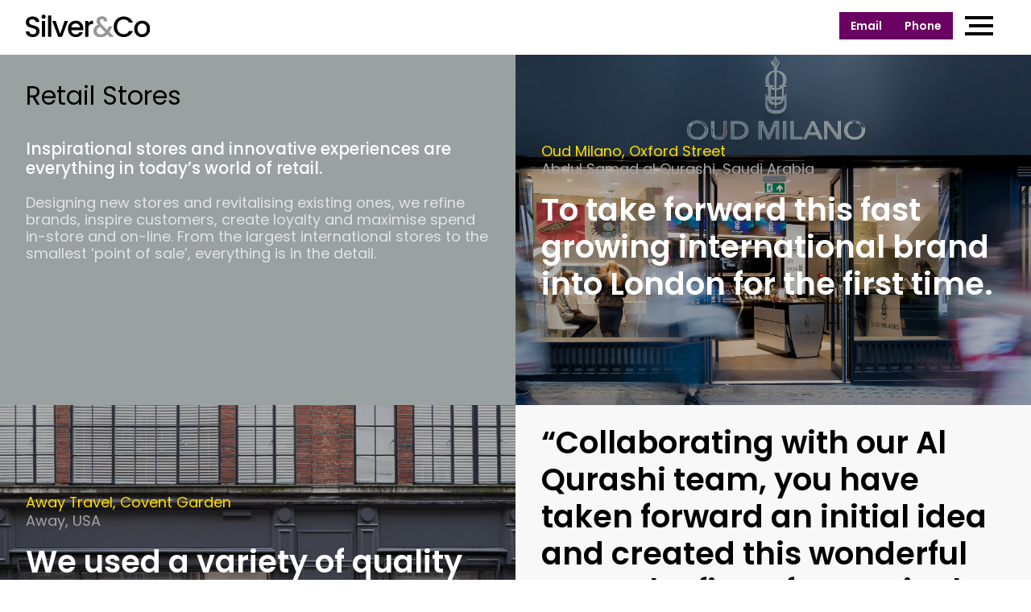

--- FILE ---
content_type: text/html; charset=UTF-8
request_url: https://www.silv.co.uk/sector/retail-stores/
body_size: 17309
content:
<!DOCTYPE html>
<html lang="en-GB">
<head>
<meta http-equiv="X-UA-Compatible" content="IE=Edge,chrome=1"/>
<meta charset="UTF-8">
<meta name="viewport" content="width=device-width, initial-scale=1, minimum-scale=1">
<link rel="profile" href="http://gmpg.org/xfn/11">
<meta name='robots' content='index, follow, max-image-preview:large, max-snippet:-1, max-video-preview:-1'/>
<!-- This site is optimized with the Yoast SEO plugin v26.5 - https://yoast.com/wordpress/plugins/seo/ -->
<title>Retail Stores - Silver &amp; Co</title>
<link rel="canonical" href="https://www.silv.co.uk/sector/retail-stores/"/>
<meta property="og:locale" content="en_GB"/>
<meta property="og:type" content="article"/>
<meta property="og:title" content="Retail Stores - Silver &amp; Co"/>
<meta property="og:description" content="Innovative experiences and inspirational stores."/>
<meta property="og:url" content="https://www.silv.co.uk/sector/retail-stores/"/>
<meta property="og:site_name" content="Silver &amp; Co"/>
<meta property="article:modified_time" content="2022-01-20T19:08:45+00:00"/>
<meta property="og:image" content="https://www.silv.co.uk/wp-content/uploads/2021/09/Away-Travel-Covent-Garden5.jpg"/>
<meta property="og:image:width" content="1876"/>
<meta property="og:image:height" content="1382"/>
<meta property="og:image:type" content="image/jpeg"/>
<meta name="twitter:card" content="summary_large_image"/>
<meta name="twitter:label1" content="Estimated reading time"/>
<meta name="twitter:data1" content="1 minute"/>
<script type="application/ld+json" class="yoast-schema-graph">{"@context":"https://schema.org","@graph":[{"@type":"WebPage","@id":"https://www.silv.co.uk/sector/retail-stores/","url":"https://www.silv.co.uk/sector/retail-stores/","name":"Retail Stores - Silver &amp; Co","isPartOf":{"@id":"https://www.silv.co.uk/#website"},"primaryImageOfPage":{"@id":"https://www.silv.co.uk/sector/retail-stores/#primaryimage"},"image":{"@id":"https://www.silv.co.uk/sector/retail-stores/#primaryimage"},"thumbnailUrl":"https://www.silv.co.uk/wp-content/uploads/2021/09/Away-Travel-Covent-Garden5.jpg","datePublished":"2021-07-02T10:33:46+00:00","dateModified":"2022-01-20T19:08:45+00:00","breadcrumb":{"@id":"https://www.silv.co.uk/sector/retail-stores/#breadcrumb"},"inLanguage":"en-GB","potentialAction":[{"@type":"ReadAction","target":["https://www.silv.co.uk/sector/retail-stores/"]}]},{"@type":"ImageObject","inLanguage":"en-GB","@id":"https://www.silv.co.uk/sector/retail-stores/#primaryimage","url":"https://www.silv.co.uk/wp-content/uploads/2021/09/Away-Travel-Covent-Garden5.jpg","contentUrl":"https://www.silv.co.uk/wp-content/uploads/2021/09/Away-Travel-Covent-Garden5.jpg","width":1876,"height":1382},{"@type":"BreadcrumbList","@id":"https://www.silv.co.uk/sector/retail-stores/#breadcrumb","itemListElement":[{"@type":"ListItem","position":1,"name":"Home","item":"https://www.silv.co.uk/"},{"@type":"ListItem","position":2,"name":"Retail Stores"}]},{"@type":"WebSite","@id":"https://www.silv.co.uk/#website","url":"https://www.silv.co.uk/","name":"Silver &amp; Co","description":"A dynamic design consultancy","publisher":{"@id":"https://www.silv.co.uk/#organization"},"potentialAction":[{"@type":"SearchAction","target":{"@type":"EntryPoint","urlTemplate":"https://www.silv.co.uk/?s={search_term_string}"},"query-input":{"@type":"PropertyValueSpecification","valueRequired":true,"valueName":"search_term_string"}}],"inLanguage":"en-GB"},{"@type":"Organization","@id":"https://www.silv.co.uk/#organization","name":"Silver &amp; Co","url":"https://www.silv.co.uk/","logo":{"@type":"ImageObject","inLanguage":"en-GB","@id":"https://www.silv.co.uk/#/schema/logo/image/","url":"https://www.silv.co.uk/wp-content/uploads/2021/10/Silver-Co-Logo-outlined-v2.svg","contentUrl":"https://www.silv.co.uk/wp-content/uploads/2021/10/Silver-Co-Logo-outlined-v2.svg","caption":"Silver &amp; Co"},"image":{"@id":"https://www.silv.co.uk/#/schema/logo/image/"}}]}</script>
<!-- / Yoast SEO plugin. -->
<link rel="alternate" type="application/rss+xml" title="Silver &amp; Co &raquo; Feed" href="https://www.silv.co.uk/feed/"/>
<link rel="alternate" type="application/rss+xml" title="Silver &amp; Co &raquo; Comments Feed" href="https://www.silv.co.uk/comments/feed/"/>
<link rel="alternate" title="oEmbed (JSON)" type="application/json+oembed" href="https://www.silv.co.uk/wp-json/oembed/1.0/embed?url=https%3A%2F%2Fwww.silv.co.uk%2Fsector%2Fretail-stores%2F"/>
<link rel="alternate" title="oEmbed (XML)" type="text/xml+oembed" href="https://www.silv.co.uk/wp-json/oembed/1.0/embed?url=https%3A%2F%2Fwww.silv.co.uk%2Fsector%2Fretail-stores%2F&#038;format=xml"/>
<style id='wp-img-auto-sizes-contain-inline-css' type='text/css'>img:is([sizes=auto i],[sizes^="auto," i]){contain-intrinsic-size:3000px 1500px}</style>
<style id='wp-emoji-styles-inline-css' type='text/css'>img.wp-smiley,img.emoji{display:inline!important;border:none!important;box-shadow:none!important;height:1em!important;width:1em!important;margin:0 .07em!important;vertical-align:-.1em!important;background:none!important;padding:0!important}</style>
<style id='wp-block-library-inline-css' type='text/css'>:root{--wp-block-synced-color:#7a00df;--wp-block-synced-color--rgb:122 , 0 , 223;--wp-bound-block-color:var(--wp-block-synced-color);--wp-editor-canvas-background:#ddd;--wp-admin-theme-color:#007cba;--wp-admin-theme-color--rgb:0 , 124 , 186;--wp-admin-theme-color-darker-10:#006ba1;--wp-admin-theme-color-darker-10--rgb:0 , 107 , 160.5;--wp-admin-theme-color-darker-20:#005a87;--wp-admin-theme-color-darker-20--rgb:0 , 90 , 135;--wp-admin-border-width-focus:2px}@media (min-resolution:192dpi){:root{--wp-admin-border-width-focus:1.5px}}.wp-element-button{cursor:pointer}:root .has-very-light-gray-background-color{background-color:#eee}:root .has-very-dark-gray-background-color{background-color:#313131}:root .has-very-light-gray-color{color:#eee}:root .has-very-dark-gray-color{color:#313131}:root .has-vivid-green-cyan-to-vivid-cyan-blue-gradient-background{background:linear-gradient(135deg,#00d084,#0693e3)}:root .has-purple-crush-gradient-background{background:linear-gradient(135deg,#34e2e4,#4721fb 50%,#ab1dfe)}:root .has-hazy-dawn-gradient-background{background:linear-gradient(135deg,#faaca8,#dad0ec)}:root .has-subdued-olive-gradient-background{background:linear-gradient(135deg,#fafae1,#67a671)}:root .has-atomic-cream-gradient-background{background:linear-gradient(135deg,#fdd79a,#004a59)}:root .has-nightshade-gradient-background{background:linear-gradient(135deg,#330968,#31cdcf)}:root .has-midnight-gradient-background{background:linear-gradient(135deg,#020381,#2874fc)}:root{--wp--preset--font-size--normal:16px;--wp--preset--font-size--huge:42px}.has-regular-font-size{font-size:1em}.has-larger-font-size{font-size:2.625em}.has-normal-font-size{font-size:var(--wp--preset--font-size--normal)}.has-huge-font-size{font-size:var(--wp--preset--font-size--huge)}.has-text-align-center{text-align:center}.has-text-align-left{text-align:left}.has-text-align-right{text-align:right}.has-fit-text{white-space:nowrap!important}#end-resizable-editor-section{display:none}.aligncenter{clear:both}.items-justified-left{justify-content:flex-start}.items-justified-center{justify-content:center}.items-justified-right{justify-content:flex-end}.items-justified-space-between{justify-content:space-between}.screen-reader-text{border:0;clip-path:inset(50%);height:1px;margin:-1px;overflow:hidden;padding:0;position:absolute;width:1px;word-wrap:normal!important}.screen-reader-text:focus{background-color:#ddd;clip-path:none;color:#444;display:block;font-size:1em;height:auto;left:5px;line-height:normal;padding:15px 23px 14px;text-decoration:none;top:5px;width:auto;z-index:100000}html :where(.has-border-color){border-style:solid}html :where([style*=border-top-color]){border-top-style:solid}html :where([style*=border-right-color]){border-right-style:solid}html :where([style*=border-bottom-color]){border-bottom-style:solid}html :where([style*=border-left-color]){border-left-style:solid}html :where([style*=border-width]){border-style:solid}html :where([style*=border-top-width]){border-top-style:solid}html :where([style*=border-right-width]){border-right-style:solid}html :where([style*=border-bottom-width]){border-bottom-style:solid}html :where([style*=border-left-width]){border-left-style:solid}html :where(img[class*=wp-image-]){height:auto;max-width:100%}:where(figure){margin:0 0 1em}html :where(.is-position-sticky){--wp-admin--admin-bar--position-offset:var(--wp-admin--admin-bar--height,0)}@media screen and (max-width:600px){html :where(.is-position-sticky){--wp-admin--admin-bar--position-offset:0}}</style><style id='wp-block-heading-inline-css' type='text/css'>h1:where(.wp-block-heading).has-background,h2:where(.wp-block-heading).has-background,h3:where(.wp-block-heading).has-background,h4:where(.wp-block-heading).has-background,h5:where(.wp-block-heading).has-background,h6:where(.wp-block-heading).has-background{padding:1.25em 2.375em}h1.has-text-align-left[style*=writing-mode]:where([style*=vertical-lr]),h1.has-text-align-right[style*=writing-mode]:where([style*=vertical-rl]),h2.has-text-align-left[style*=writing-mode]:where([style*=vertical-lr]),h2.has-text-align-right[style*=writing-mode]:where([style*=vertical-rl]),h3.has-text-align-left[style*=writing-mode]:where([style*=vertical-lr]),h3.has-text-align-right[style*=writing-mode]:where([style*=vertical-rl]),h4.has-text-align-left[style*=writing-mode]:where([style*=vertical-lr]),h4.has-text-align-right[style*=writing-mode]:where([style*=vertical-rl]),h5.has-text-align-left[style*=writing-mode]:where([style*=vertical-lr]),h5.has-text-align-right[style*=writing-mode]:where([style*=vertical-rl]),h6.has-text-align-left[style*=writing-mode]:where([style*=vertical-lr]),h6.has-text-align-right[style*=writing-mode]:where([style*=vertical-rl]){rotate:180deg}</style>
<style id='wp-block-paragraph-inline-css' type='text/css'>.is-small-text{font-size:.875em}.is-regular-text{font-size:1em}.is-large-text{font-size:2.25em}.is-larger-text{font-size:3em}.has-drop-cap:not(:focus):first-letter{float:left;font-size:8.4em;font-style:normal;font-weight:100;line-height:.68;margin:.05em .1em 0 0;text-transform:uppercase}body.rtl .has-drop-cap:not(:focus):first-letter{float:none;margin-left:.1em}p.has-drop-cap.has-background{overflow:hidden}:root :where(p.has-background){padding:1.25em 2.375em}:where(p.has-text-color:not(.has-link-color)) a{color:inherit}p.has-text-align-left[style*="writing-mode:vertical-lr"],p.has-text-align-right[style*="writing-mode:vertical-rl"]{rotate:180deg}</style>
<style id='global-styles-inline-css' type='text/css'>:root{--wp--preset--aspect-ratio--square:1;--wp--preset--aspect-ratio--4-3: 4/3;--wp--preset--aspect-ratio--3-4: 3/4;--wp--preset--aspect-ratio--3-2: 3/2;--wp--preset--aspect-ratio--2-3: 2/3;--wp--preset--aspect-ratio--16-9: 16/9;--wp--preset--aspect-ratio--9-16: 9/16;--wp--preset--color--black:#000;--wp--preset--color--cyan-bluish-gray:#abb8c3;--wp--preset--color--white:#fff;--wp--preset--color--pale-pink:#f78da7;--wp--preset--color--vivid-red:#cf2e2e;--wp--preset--color--luminous-vivid-orange:#ff6900;--wp--preset--color--luminous-vivid-amber:#fcb900;--wp--preset--color--light-green-cyan:#7bdcb5;--wp--preset--color--vivid-green-cyan:#00d084;--wp--preset--color--pale-cyan-blue:#8ed1fc;--wp--preset--color--vivid-cyan-blue:#0693e3;--wp--preset--color--vivid-purple:#9b51e0;--wp--preset--color--neve-link-color:var(--nv-primary-accent);--wp--preset--color--neve-link-hover-color:var(--nv-secondary-accent);--wp--preset--color--nv-site-bg:var(--nv-site-bg);--wp--preset--color--nv-light-bg:var(--nv-light-bg);--wp--preset--color--nv-dark-bg:var(--nv-dark-bg);--wp--preset--color--neve-text-color:var(--nv-text-color);--wp--preset--color--nv-text-dark-bg:var(--nv-text-dark-bg);--wp--preset--color--nv-c-1:var(--nv-c-1);--wp--preset--color--nv-c-2:var(--nv-c-2);--wp--preset--gradient--vivid-cyan-blue-to-vivid-purple:linear-gradient(135deg,#0693e3 0%,#9b51e0 100%);--wp--preset--gradient--light-green-cyan-to-vivid-green-cyan:linear-gradient(135deg,#7adcb4 0%,#00d082 100%);--wp--preset--gradient--luminous-vivid-amber-to-luminous-vivid-orange:linear-gradient(135deg,#fcb900 0%,#ff6900 100%);--wp--preset--gradient--luminous-vivid-orange-to-vivid-red:linear-gradient(135deg,#ff6900 0%,#cf2e2e 100%);--wp--preset--gradient--very-light-gray-to-cyan-bluish-gray:linear-gradient(135deg,#eee 0%,#a9b8c3 100%);--wp--preset--gradient--cool-to-warm-spectrum:linear-gradient(135deg,#4aeadc 0%,#9778d1 20%,#cf2aba 40%,#ee2c82 60%,#fb6962 80%,#fef84c 100%);--wp--preset--gradient--blush-light-purple:linear-gradient(135deg,#ffceec 0%,#9896f0 100%);--wp--preset--gradient--blush-bordeaux:linear-gradient(135deg,#fecda5 0%,#fe2d2d 50%,#6b003e 100%);--wp--preset--gradient--luminous-dusk:linear-gradient(135deg,#ffcb70 0%,#c751c0 50%,#4158d0 100%);--wp--preset--gradient--pale-ocean:linear-gradient(135deg,#fff5cb 0%,#b6e3d4 50%,#33a7b5 100%);--wp--preset--gradient--electric-grass:linear-gradient(135deg,#caf880 0%,#71ce7e 100%);--wp--preset--gradient--midnight:linear-gradient(135deg,#020381 0%,#2874fc 100%);--wp--preset--font-size--small:13px;--wp--preset--font-size--medium:20px;--wp--preset--font-size--large:36px;--wp--preset--font-size--x-large:42px;--wp--preset--spacing--20:.44rem;--wp--preset--spacing--30:.67rem;--wp--preset--spacing--40:1rem;--wp--preset--spacing--50:1.5rem;--wp--preset--spacing--60:2.25rem;--wp--preset--spacing--70:3.38rem;--wp--preset--spacing--80:5.06rem;--wp--preset--shadow--natural:6px 6px 9px rgba(0,0,0,.2);--wp--preset--shadow--deep:12px 12px 50px rgba(0,0,0,.4);--wp--preset--shadow--sharp:6px 6px 0 rgba(0,0,0,.2);--wp--preset--shadow--outlined:6px 6px 0 -3px #fff , 6px 6px #000;--wp--preset--shadow--crisp:6px 6px 0 #000}:where(.is-layout-flex){gap:.5em}:where(.is-layout-grid){gap:.5em}body .is-layout-flex{display:flex}.is-layout-flex{flex-wrap:wrap;align-items:center}.is-layout-flex > :is(*, div){margin:0}body .is-layout-grid{display:grid}.is-layout-grid > :is(*, div){margin:0}:where(.wp-block-columns.is-layout-flex){gap:2em}:where(.wp-block-columns.is-layout-grid){gap:2em}:where(.wp-block-post-template.is-layout-flex){gap:1.25em}:where(.wp-block-post-template.is-layout-grid){gap:1.25em}.has-black-color{color:var(--wp--preset--color--black)!important}.has-cyan-bluish-gray-color{color:var(--wp--preset--color--cyan-bluish-gray)!important}.has-white-color{color:var(--wp--preset--color--white)!important}.has-pale-pink-color{color:var(--wp--preset--color--pale-pink)!important}.has-vivid-red-color{color:var(--wp--preset--color--vivid-red)!important}.has-luminous-vivid-orange-color{color:var(--wp--preset--color--luminous-vivid-orange)!important}.has-luminous-vivid-amber-color{color:var(--wp--preset--color--luminous-vivid-amber)!important}.has-light-green-cyan-color{color:var(--wp--preset--color--light-green-cyan)!important}.has-vivid-green-cyan-color{color:var(--wp--preset--color--vivid-green-cyan)!important}.has-pale-cyan-blue-color{color:var(--wp--preset--color--pale-cyan-blue)!important}.has-vivid-cyan-blue-color{color:var(--wp--preset--color--vivid-cyan-blue)!important}.has-vivid-purple-color{color:var(--wp--preset--color--vivid-purple)!important}.has-black-background-color{background-color:var(--wp--preset--color--black)!important}.has-cyan-bluish-gray-background-color{background-color:var(--wp--preset--color--cyan-bluish-gray)!important}.has-white-background-color{background-color:var(--wp--preset--color--white)!important}.has-pale-pink-background-color{background-color:var(--wp--preset--color--pale-pink)!important}.has-vivid-red-background-color{background-color:var(--wp--preset--color--vivid-red)!important}.has-luminous-vivid-orange-background-color{background-color:var(--wp--preset--color--luminous-vivid-orange)!important}.has-luminous-vivid-amber-background-color{background-color:var(--wp--preset--color--luminous-vivid-amber)!important}.has-light-green-cyan-background-color{background-color:var(--wp--preset--color--light-green-cyan)!important}.has-vivid-green-cyan-background-color{background-color:var(--wp--preset--color--vivid-green-cyan)!important}.has-pale-cyan-blue-background-color{background-color:var(--wp--preset--color--pale-cyan-blue)!important}.has-vivid-cyan-blue-background-color{background-color:var(--wp--preset--color--vivid-cyan-blue)!important}.has-vivid-purple-background-color{background-color:var(--wp--preset--color--vivid-purple)!important}.has-black-border-color{border-color:var(--wp--preset--color--black)!important}.has-cyan-bluish-gray-border-color{border-color:var(--wp--preset--color--cyan-bluish-gray)!important}.has-white-border-color{border-color:var(--wp--preset--color--white)!important}.has-pale-pink-border-color{border-color:var(--wp--preset--color--pale-pink)!important}.has-vivid-red-border-color{border-color:var(--wp--preset--color--vivid-red)!important}.has-luminous-vivid-orange-border-color{border-color:var(--wp--preset--color--luminous-vivid-orange)!important}.has-luminous-vivid-amber-border-color{border-color:var(--wp--preset--color--luminous-vivid-amber)!important}.has-light-green-cyan-border-color{border-color:var(--wp--preset--color--light-green-cyan)!important}.has-vivid-green-cyan-border-color{border-color:var(--wp--preset--color--vivid-green-cyan)!important}.has-pale-cyan-blue-border-color{border-color:var(--wp--preset--color--pale-cyan-blue)!important}.has-vivid-cyan-blue-border-color{border-color:var(--wp--preset--color--vivid-cyan-blue)!important}.has-vivid-purple-border-color{border-color:var(--wp--preset--color--vivid-purple)!important}.has-vivid-cyan-blue-to-vivid-purple-gradient-background{background:var(--wp--preset--gradient--vivid-cyan-blue-to-vivid-purple)!important}.has-light-green-cyan-to-vivid-green-cyan-gradient-background{background:var(--wp--preset--gradient--light-green-cyan-to-vivid-green-cyan)!important}.has-luminous-vivid-amber-to-luminous-vivid-orange-gradient-background{background:var(--wp--preset--gradient--luminous-vivid-amber-to-luminous-vivid-orange)!important}.has-luminous-vivid-orange-to-vivid-red-gradient-background{background:var(--wp--preset--gradient--luminous-vivid-orange-to-vivid-red)!important}.has-very-light-gray-to-cyan-bluish-gray-gradient-background{background:var(--wp--preset--gradient--very-light-gray-to-cyan-bluish-gray)!important}.has-cool-to-warm-spectrum-gradient-background{background:var(--wp--preset--gradient--cool-to-warm-spectrum)!important}.has-blush-light-purple-gradient-background{background:var(--wp--preset--gradient--blush-light-purple)!important}.has-blush-bordeaux-gradient-background{background:var(--wp--preset--gradient--blush-bordeaux)!important}.has-luminous-dusk-gradient-background{background:var(--wp--preset--gradient--luminous-dusk)!important}.has-pale-ocean-gradient-background{background:var(--wp--preset--gradient--pale-ocean)!important}.has-electric-grass-gradient-background{background:var(--wp--preset--gradient--electric-grass)!important}.has-midnight-gradient-background{background:var(--wp--preset--gradient--midnight)!important}.has-small-font-size{font-size:var(--wp--preset--font-size--small)!important}.has-medium-font-size{font-size:var(--wp--preset--font-size--medium)!important}.has-large-font-size{font-size:var(--wp--preset--font-size--large)!important}.has-x-large-font-size{font-size:var(--wp--preset--font-size--x-large)!important}</style>
<style id='classic-theme-styles-inline-css' type='text/css'>.wp-block-button__link{color:#fff;background-color:#32373c;border-radius:9999px;box-shadow:none;text-decoration:none;padding:calc(.667em + 2px) calc(1.333em + 2px);font-size:1.125em}.wp-block-file__button{background:#32373c;color:#fff;text-decoration:none}</style>
<link rel='stylesheet' id='wp-components-css' href='//www.silv.co.uk/wp-content/cache/wpfc-minified/9hvp3s7q/2pffv.css' type='text/css' media='all'/>
<link rel='stylesheet' id='wp-preferences-css' href='//www.silv.co.uk/wp-content/cache/wpfc-minified/kpsske0l/2pffv.css' type='text/css' media='all'/>
<link rel='stylesheet' id='wp-block-editor-css' href='//www.silv.co.uk/wp-content/cache/wpfc-minified/jynkpsh4/2pffv.css' type='text/css' media='all'/>
<link rel='stylesheet' id='popup-maker-block-library-style-css' href='//www.silv.co.uk/wp-content/cache/wpfc-minified/g1mjp81u/2pffv.css' type='text/css' media='all'/>
<link rel='stylesheet' id='neve-style-css' href='//www.silv.co.uk/wp-content/cache/wpfc-minified/6yjhhz0d/2pffv.css' type='text/css' media='all'/>
<style id='neve-style-inline-css' type='text/css'>.header-menu-sidebar-inner li.menu-item-nav-search{display:none}[data-row-id] .row{display:flex!important;align-items:center;flex-wrap:unset}@media (max-width:960px){.footer--row .row{flex-direction:column}}.nv-meta-list li.meta:not(:last-child):after {content:"/"}.container{max-width:748px}.single-post-container .alignfull>[class*="__inner-container"],.single-post-container .alignwide>[class*="__inner-container"]{max-width:718px}.button.button-primary,button,input[type="button"],.btn,input[type="submit"],ul[id^="nv-primary-navigation"] li.button.button-primary>a,.menu li.button.button-primary>a,.wp-block-button.is-style-primary .wp-block-button__link,.wc-block-grid .wp-block-button .wp-block-button__link,form input[type="submit"],form button[type="submit"]{background-color:var(--nv-primary-accent);color:#fff;border-radius:3px 3px 3px 3px;border:none;border-width:1px 1px 1px 1px}.button.button-primary:hover,ul[id^="nv-primary-navigation"] li.button.button-primary>a:hover,.menu li.button.button-primary>a:hover,.wp-block-button.is-style-primary .wp-block-button__link:hover,.wc-block-grid .wp-block-button .wp-block-button__link:hover,form input[type="submit"]:hover,form button[type="submit"]:hover{background-color:var(--nv-primary-accent);color:#fff}.button.button-secondary:not(.secondary-default), .wp-block-button.is-style-secondary .wp-block-button__link{background-color:var(--nv-primary-accent);color:#fff;border-radius:3px 3px 3px 3px;border:none;border-width:1px 1px 1px 1px}.button.button-secondary.secondary-default{background-color:var(--nv-primary-accent);color:#fff;border-radius:3px 3px 3px 3px;border:none;border-width:1px 1px 1px 1px}.button.button-secondary:not(.secondary-default):hover, .wp-block-button.is-style-secondary .wp-block-button__link:hover{background-color:var(--nv-primary-accent);color:#fff}.button.button-secondary.secondary-default:hover{background-color:var(--nv-primary-accent);color:#fff}form input:read-write,form textarea,form select,form select option,form.wp-block-search input.wp-block-search__input,.widget select{color:var(--nv-text-color)}form.search-form input:read-write{padding-right:45px!important}.global-styled{--bgcolor:var(--nv-site-bg)}.header-main-inner,.header-main-inner a:not(.button),.header-main-inner .navbar-toggle{color:var(--nv-text-color)}.header-main-inner .nv-icon svg,.header-main-inner .nv-contact-list svg{fill:var(--nv-text-color)}.header-main-inner .icon-bar{background-color:var(--nv-text-color)}.hfg_header .header-main-inner .nav-ul .sub-menu{background-color:var(--nv-site-bg)}.hfg_header .header-main-inner{background-color:var(--nv-site-bg)}.header-menu-sidebar .header-menu-sidebar-bg,.header-menu-sidebar .header-menu-sidebar-bg a:not(.button),.header-menu-sidebar .header-menu-sidebar-bg .navbar-toggle{color:var(--nv-text-color)}.header-menu-sidebar .header-menu-sidebar-bg .nv-icon svg,.header-menu-sidebar .header-menu-sidebar-bg .nv-contact-list svg{fill:var(--nv-text-color)}.header-menu-sidebar .header-menu-sidebar-bg .icon-bar{background-color:var(--nv-text-color)}.hfg_header .header-menu-sidebar .header-menu-sidebar-bg .nav-ul .sub-menu{background-color:var(--nv-site-bg)}.hfg_header .header-menu-sidebar .header-menu-sidebar-bg{background-color:var(--nv-site-bg)}.header-menu-sidebar{width:360px}.builder-item--logo .site-logo img{max-width:120px}.builder-item--logo .site-logo{padding:10px 0 10px 0}.builder-item--logo{margin:0 0 0 0}.builder-item--nav-icon .navbar-toggle{padding:10px 15px 10px 15px}.builder-item--nav-icon{margin:0 0 0 0}.builder-item--primary-menu .nav-menu-primary > .nav-ul li:not(.woocommerce-mini-cart-item) > a,.builder-item--primary-menu .nav-menu-primary > .nav-ul .has-caret > a,.builder-item--primary-menu .nav-menu-primary > .nav-ul .neve-mm-heading span,.builder-item--primary-menu .nav-menu-primary > .nav-ul .has-caret{color:var(--nv-text-color)}.builder-item--primary-menu .nav-menu-primary > .nav-ul li:not(.woocommerce-mini-cart-item) > a:after,.builder-item--primary-menu .nav-menu-primary > .nav-ul li > .has-caret > a:after{background-color:var(--nv-secondary-accent)}.builder-item--primary-menu .nav-menu-primary > .nav-ul li:not(.woocommerce-mini-cart-item):hover > a,.builder-item--primary-menu .nav-menu-primary > .nav-ul li:hover > .has-caret > a,.builder-item--primary-menu .nav-menu-primary > .nav-ul li:hover > .has-caret{color:var(--nv-secondary-accent)}.builder-item--primary-menu .nav-menu-primary>.nav-ul li:hover>.has-caret svg{fill:var(--nv-secondary-accent)}.builder-item--primary-menu .nav-menu-primary>.nav-ul li.current-menu-item>a,.builder-item--primary-menu .nav-menu-primary>.nav-ul li.current_page_item>a,.builder-item--primary-menu .nav-menu-primary>.nav-ul li.current_page_item>.has-caret>a{color:var(--nv-primary-accent)}.builder-item--primary-menu .nav-menu-primary>.nav-ul li.current-menu-item>.has-caret svg{fill:var(--nv-primary-accent)}.builder-item--primary-menu .nav-ul > li:not(:last-of-type){margin-right:20px}.builder-item--primary-menu .style-full-height .nav-ul li:not(.menu-item-nav-search):not(.menu-item-nav-cart):hover > a:after{width: calc(100% + 20px)}.builder-item--primary-menu .nav-ul li a,.builder-item--primary-menu .neve-mm-heading span{min-height:25px}.header-menu-sidebar-inner .builder-item--primary-menu .primary-menu-ul.dropdowns-expanded>li>.sub-menu{max-height:unset}.header-menu-sidebar-inner .builder-item--primary-menu .primary-menu-ul.dropdowns-expanded>li>a>.caret-wrap,.header-menu-sidebar-inner .builder-item--primary-menu .primary-menu-ul.dropdowns-expanded>li>.has-caret .caret{display:none}.builder-item--primary-menu{font-size:1em;line-height:1.6em;letter-spacing:0;font-weight:500;text-transform:none;padding:0 0 0 0;margin:0 0 0 0}.builder-item--primary-menu svg{width:1em;height:1em}.builder-item--custom_html .nv-html-content{font-size:1em;line-height:1.6em;letter-spacing:0;font-weight:500;text-transform:none}.builder-item--custom_html .nv-html-content svg{width:1em;height:1em}.builder-item--custom_html{padding:0 0 0 0;margin:0 0 0 0}.builder-item--header_search_responsive a.nv-search.nv-icon>svg{width:15px;height:15px}.builder-item--header_search_responsive input[type="submit"],.builder-item--header_search_responsive .nv-search-icon-wrap{width:14px}.builder-item--header_search_responsive .nv-nav-search .search-form input[type="search"]{height:40px;font-size:14px;padding-right:50px;border-width:1px 1px 1px 1px;border-radius:1px 1px 1px 1px}.builder-item--header_search_responsive .nv-search-icon-wrap .nv-icon svg{width:14px;height:14px}.builder-item--header_search_responsive .close-responsive-search svg{width:14px;height:14px}.builder-item--header_search_responsive{padding:0 10px 0 10px;margin:0 0 0 0}.footer-top-inner{background-color:var(--nv-site-bg)}.footer-top-inner,.footer-top-inner a:not(.button),.footer-top-inner .navbar-toggle{color:#000}.footer-top-inner .nv-icon svg,.footer-top-inner .nv-contact-list svg{fill:#000}.footer-top-inner .icon-bar{background-color:#000}.footer-top-inner .nav-ul .sub-menu{background-color:var(--nv-site-bg)}.builder-item--footer-one-widgets{padding:0 0 0 0;margin:0 0 0 0}.builder-item--footer-two-widgets{padding:0 0 0 0;margin:0 0 0 0}.builder-item--footer-three-widgets{padding:0 0 0 0;margin:0 0 0 0}@media (min-width:576px){.container{max-width:992px}.single-post-container .alignfull>[class*="__inner-container"],.single-post-container .alignwide>[class*="__inner-container"]{max-width:962px}.header-menu-sidebar{width:360px}.builder-item--logo .site-logo img{max-width:120px}.builder-item--logo .site-logo{padding:10px 0 10px 0}.builder-item--logo{margin:0 0 0 0}.builder-item--nav-icon .navbar-toggle{padding:10px 15px 10px 15px}.builder-item--nav-icon{margin:0 0 0 0}.builder-item--primary-menu .nav-ul > li:not(:last-of-type){margin-right:20px}.builder-item--primary-menu .style-full-height .nav-ul li:not(.menu-item-nav-search):not(.menu-item-nav-cart):hover > a:after{width: calc(100% + 20px)}.builder-item--primary-menu .nav-ul li a,.builder-item--primary-menu .neve-mm-heading span{min-height:25px}.builder-item--primary-menu{font-size:1em;line-height:1.6em;letter-spacing:0;padding:0 0 0 0;margin:0 0 0 0}.builder-item--primary-menu svg{width:1em;height:1em}.builder-item--custom_html .nv-html-content{font-size:1em;line-height:1.6em;letter-spacing:0}.builder-item--custom_html .nv-html-content svg{width:1em;height:1em}.builder-item--custom_html{padding:0 0 0 0;margin:0 0 0 0}.builder-item--header_search_responsive input[type="submit"],.builder-item--header_search_responsive .nv-search-icon-wrap{width:14px}.builder-item--header_search_responsive .nv-nav-search .search-form input[type="search"]{height:40px;font-size:14px;padding-right:50px;border-width:1px 1px 1px 1px;border-radius:1px 1px 1px 1px}.builder-item--header_search_responsive .nv-search-icon-wrap .nv-icon svg{width:14px;height:14px}.builder-item--header_search_responsive .close-responsive-search svg{width:14px;height:14px}.builder-item--header_search_responsive{padding:0 10px 0 10px;margin:0 0 0 0}.builder-item--footer-one-widgets{padding:0 0 0 0;margin:0 0 0 0}.builder-item--footer-two-widgets{padding:0 0 0 0;margin:0 0 0 0}.builder-item--footer-three-widgets{padding:0 0 0 0;margin:0 0 0 0}}@media (min-width:960px){.container{max-width:2000px}body:not(.single):not(.archive):not(.blog):not(.search):not(.error404) .neve-main > .container .col, body.post-type-archive-course .neve-main > .container .col, body.post-type-archive-llms_membership .neve-main > .container .col{max-width:100%}body:not(.single):not(.archive):not(.blog):not(.search):not(.error404) .nv-sidebar-wrap, body.post-type-archive-course .nv-sidebar-wrap, body.post-type-archive-llms_membership .nv-sidebar-wrap{max-width:0%}.neve-main>.archive-container .nv-index-posts.col{max-width:100%}.neve-main>.archive-container .nv-sidebar-wrap{max-width:0%}.neve-main>.single-post-container .nv-single-post-wrap.col{max-width:70%}.single-post-container .alignfull>[class*="__inner-container"],.single-post-container .alignwide>[class*="__inner-container"]{max-width:1370px}.container-fluid.single-post-container .alignfull>[class*="__inner-container"],.container-fluid.single-post-container .alignwide>[class*="__inner-container"]{max-width:calc(70% + 15px) }.neve-main>.single-post-container .nv-sidebar-wrap{max-width:30%}.header-menu-sidebar{width:360px}.builder-item--logo .site-logo img{max-width:180px}.builder-item--logo .site-logo{padding:10px 0 10px 0}.builder-item--logo{margin:0 0 0 0}.builder-item--nav-icon .navbar-toggle{padding:10px 15px 10px 15px}.builder-item--nav-icon{margin:0 0 0 0}.builder-item--primary-menu .nav-ul > li:not(:last-of-type){margin-right:20px}.builder-item--primary-menu .style-full-height .nav-ul li:not(.menu-item-nav-search):not(.menu-item-nav-cart) > a:after{left:-10px;right:-10px}.builder-item--primary-menu .style-full-height .nav-ul li:not(.menu-item-nav-search):not(.menu-item-nav-cart):hover > a:after{width: calc(100% + 20px)}.builder-item--primary-menu .nav-ul li a,.builder-item--primary-menu .neve-mm-heading span{min-height:25px}.builder-item--primary-menu{font-size:1em;line-height:1.6em;letter-spacing:0;padding:0 0 0 0;margin:0 0 0 0}.builder-item--primary-menu svg{width:1em;height:1em}.builder-item--custom_html .nv-html-content{font-size:1em;line-height:1.6em;letter-spacing:0}.builder-item--custom_html .nv-html-content svg{width:1em;height:1em}.builder-item--custom_html{padding:0 0 0 0;margin:0 0 0 0}.builder-item--header_search_responsive input[type="submit"],.builder-item--header_search_responsive .nv-search-icon-wrap{width:14px}.builder-item--header_search_responsive .nv-nav-search .search-form input[type="search"]{height:40px;font-size:14px;padding-right:50px;border-width:1px 1px 1px 1px;border-radius:1px 1px 1px 1px}.builder-item--header_search_responsive .nv-search-icon-wrap .nv-icon svg{width:14px;height:14px}.builder-item--header_search_responsive .close-responsive-search svg{width:14px;height:14px}.builder-item--header_search_responsive{padding:0 10px 0 10px;margin:0 0 0 0}.builder-item--footer-one-widgets{padding:0 0 0 0;margin:0 0 0 0}.builder-item--footer-two-widgets{padding:0 0 0 0;margin:0 0 0 0}.builder-item--footer-three-widgets{padding:0 0 0 0;margin:0 0 0 0}}:root{--nv-primary-accent:#0b579b;--nv-secondary-accent:#ef8f26;--nv-site-bg:#fff;--nv-light-bg:#99a1a1;--nv-dark-bg:#6a0461;--nv-text-color:#000;--nv-text-dark-bg:#fff;--nv-c-1:#299d74;--nv-c-2:#e05151;--nv-fallback-ff:Arial , Helvetica , sans-serif}</style>
<link rel='stylesheet' id='popup-maker-site-css' href='//www.silv.co.uk/wp-content/cache/wpfc-minified/32l0rth4/2pffv.css' type='text/css' media='all'/>
<link rel="stylesheet" href="//fonts.googleapis.com/css?family=Montserrat:100" id='popup-maker-site-inline-css' type='text/css'/><style id='popup-maker-site-inline-css' type='text/css'>.pum-theme-499,.pum-theme-lightbox{background-color:rgba(0,0,0,.60)}.pum-theme-499 .pum-container,.pum-theme-lightbox .pum-container{padding:18px;border-radius:3px;border:8px solid #000;box-shadow:0 0 30px 0 rgba(2,2,2,1.00);background-color:rgba(255,255,255,1.00)}.pum-theme-499 .pum-title,.pum-theme-lightbox .pum-title{color:#000;text-align:left;text-shadow:0 0 0 rgba(2,2,2,.23);font-family:inherit;font-weight:100;font-size:32px;line-height:36px}.pum-theme-499 .pum-content,.pum-theme-lightbox .pum-content{color:#000;font-family:inherit;font-weight:100}.pum-theme-499 .pum-content+.pum-close,.pum-theme-lightbox .pum-content+.pum-close{position:absolute;height:26px;width:26px;left:auto;right:-13px;bottom:auto;top:-13px;padding:0;color:#fff;font-family:Arial;font-weight:100;font-size:24px;line-height:24px;border:2px solid #fff;border-radius:26px;box-shadow:0 0 15px 1px rgba(2,2,2,.75);text-shadow:0 0 0 rgba(0,0,0,.23);background-color:rgba(0,0,0,1.00)}.pum-theme-500,.pum-theme-enterprise-blue{background-color:rgba(0,0,0,.70)}.pum-theme-500 .pum-container,.pum-theme-enterprise-blue .pum-container{padding:28px;border-radius:5px;border:1px none #000;box-shadow:0 10px 25px 4px rgba(2,2,2,.50);background-color:rgba(255,255,255,1.00)}.pum-theme-500 .pum-title,.pum-theme-enterprise-blue .pum-title{color:#315b7c;text-align:left;text-shadow:0 0 0 rgba(2,2,2,.23);font-family:inherit;font-weight:100;font-size:34px;line-height:36px}.pum-theme-500 .pum-content,.pum-theme-enterprise-blue .pum-content{color:#2d2d2d;font-family:inherit;font-weight:100}.pum-theme-500 .pum-content+.pum-close,.pum-theme-enterprise-blue .pum-content+.pum-close{position:absolute;height:28px;width:28px;left:auto;right:8px;bottom:auto;top:8px;padding:4px;color:#fff;font-family:Times\ New\ Roman;font-weight:100;font-size:20px;line-height:20px;border:1px none #fff;border-radius:42px;box-shadow:0 0 0 0 rgba(2,2,2,.23);text-shadow:0 0 0 rgba(0,0,0,.23);background-color:rgba(49,91,124,1.00)}.pum-theme-501,.pum-theme-hello-box{background-color:rgba(0,0,0,.75)}.pum-theme-501 .pum-container,.pum-theme-hello-box .pum-container{padding:30px;border-radius:80px;border:14px solid #81d742;box-shadow:0 0 0 0 rgba(2,2,2,.00);background-color:rgba(255,255,255,1.00)}.pum-theme-501 .pum-title,.pum-theme-hello-box .pum-title{color:#2d2d2d;text-align:left;text-shadow:0 0 0 rgba(2,2,2,.23);font-family:Montserrat;font-weight:100;font-size:32px;line-height:36px}.pum-theme-501 .pum-content,.pum-theme-hello-box .pum-content{color:#2d2d2d;font-family:inherit;font-weight:100}.pum-theme-501 .pum-content+.pum-close,.pum-theme-hello-box .pum-content+.pum-close{position:absolute;height:auto;width:auto;left:auto;right:-30px;bottom:auto;top:-30px;padding:0;color:#2d2d2d;font-family:Times\ New\ Roman;font-weight:100;font-size:32px;line-height:28px;border:1px none #fff;border-radius:28px;box-shadow:0 0 0 0 rgba(2,2,2,.23);text-shadow:0 0 0 rgba(0,0,0,.23);background-color:rgba(255,255,255,1.00)}.pum-theme-502,.pum-theme-cutting-edge{background-color:rgba(0,0,0,.50)}.pum-theme-502 .pum-container,.pum-theme-cutting-edge .pum-container{padding:18px;border-radius:0;border:1px none #000;box-shadow:0 10px 25px 0 rgba(2,2,2,.50);background-color:rgba(30,115,190,1.00)}.pum-theme-502 .pum-title,.pum-theme-cutting-edge .pum-title{color:#fff;text-align:left;text-shadow:0 0 0 rgba(2,2,2,.23);font-family:sans-serif;font-weight:100;font-size:26px;line-height:28px}.pum-theme-502 .pum-content,.pum-theme-cutting-edge .pum-content{color:#fff;font-family:inherit;font-weight:100}.pum-theme-502 .pum-content+.pum-close,.pum-theme-cutting-edge .pum-content+.pum-close{position:absolute;height:24px;width:24px;left:auto;right:0;bottom:auto;top:0;padding:0;color:#1e73be;font-family:Times\ New\ Roman;font-weight:100;font-size:32px;line-height:24px;border:1px none #fff;border-radius:0;box-shadow:-1px 1px 1px 0 rgba(2,2,2,.10);text-shadow:-1px 1px 1px rgba(0,0,0,.10);background-color:rgba(238,238,34,1.00)}.pum-theme-503,.pum-theme-framed-border{background-color:rgba(255,255,255,.50)}.pum-theme-503 .pum-container,.pum-theme-framed-border .pum-container{padding:18px;border-radius:0;border:20px outset #d33;box-shadow:1px 1px 3px 0 rgba(2,2,2,.97) inset;background-color:rgba(255,251,239,1.00)}.pum-theme-503 .pum-title,.pum-theme-framed-border .pum-title{color:#000;text-align:left;text-shadow:0 0 0 rgba(2,2,2,.23);font-family:inherit;font-weight:100;font-size:32px;line-height:36px}.pum-theme-503 .pum-content,.pum-theme-framed-border .pum-content{color:#2d2d2d;font-family:inherit;font-weight:100}.pum-theme-503 .pum-content+.pum-close,.pum-theme-framed-border .pum-content+.pum-close{position:absolute;height:20px;width:20px;left:auto;right:-20px;bottom:auto;top:-20px;padding:0;color:#fff;font-family:Tahoma;font-weight:700;font-size:16px;line-height:18px;border:1px none #fff;border-radius:0;box-shadow:0 0 0 0 rgba(2,2,2,.23);text-shadow:0 0 0 rgba(0,0,0,.23);background-color:rgba(0,0,0,.55)}.pum-theme-504,.pum-theme-floating-bar{background-color:rgba(255,255,255,.00)}.pum-theme-504 .pum-container,.pum-theme-floating-bar .pum-container{padding:8px;border-radius:0;border:1px none #000;box-shadow:1px 1px 3px 0 rgba(2,2,2,.23);background-color:rgba(238,246,252,1.00)}.pum-theme-504 .pum-title,.pum-theme-floating-bar .pum-title{color:#505050;text-align:left;text-shadow:0 0 0 rgba(2,2,2,.23);font-family:inherit;font-weight:400;font-size:32px;line-height:36px}.pum-theme-504 .pum-content,.pum-theme-floating-bar .pum-content{color:#505050;font-family:inherit;font-weight:400}.pum-theme-504 .pum-content+.pum-close,.pum-theme-floating-bar .pum-content+.pum-close{position:absolute;height:18px;width:18px;left:auto;right:5px;bottom:auto;top:50%;padding:0;color:#505050;font-family:sans-serif;font-weight:700;font-size:15px;line-height:18px;border:1px solid #505050;border-radius:15px;box-shadow:0 0 0 0 rgba(2,2,2,.00);text-shadow:0 0 0 rgba(0,0,0,.00);background-color:rgba(255,255,255,.00);transform:translate(0,-50%)}.pum-theme-505,.pum-theme-content-only{background-color:rgba(0,0,0,.70)}.pum-theme-505 .pum-container,.pum-theme-content-only .pum-container{padding:0;border-radius:0;border:1px none #000;box-shadow:0 0 0 0 rgba(2,2,2,.00)}.pum-theme-505 .pum-title,.pum-theme-content-only .pum-title{color:#000;text-align:left;text-shadow:0 0 0 rgba(2,2,2,.23);font-family:inherit;font-weight:400;font-size:32px;line-height:36px}.pum-theme-505 .pum-content,.pum-theme-content-only .pum-content{color:#8c8c8c;font-family:inherit;font-weight:400}.pum-theme-505 .pum-content+.pum-close,.pum-theme-content-only .pum-content+.pum-close{position:absolute;height:18px;width:18px;left:auto;right:7px;bottom:auto;top:7px;padding:0;color:#000;font-family:inherit;font-weight:700;font-size:20px;line-height:20px;border:1px none #fff;border-radius:15px;box-shadow:0 0 0 0 rgba(2,2,2,.00);text-shadow:0 0 0 rgba(0,0,0,.00);background-color:rgba(255,255,255,.00)}.pum-theme-498,.pum-theme-default-theme{background-color:rgba(255,255,255,1.00)}.pum-theme-498 .pum-container,.pum-theme-default-theme .pum-container{padding:18px;border-radius:0;border:1px none #000;box-shadow:1px 1px 3px 0 rgba(2,2,2,.23);background-color:rgba(249,249,249,1.00)}.pum-theme-498 .pum-title,.pum-theme-default-theme .pum-title{color:#000;text-align:left;text-shadow:0 0 0 rgba(2,2,2,.23);font-family:inherit;font-weight:400;font-size:32px;font-style:normal;line-height:36px}.pum-theme-498 .pum-content,.pum-theme-default-theme .pum-content{color:#8c8c8c;font-family:inherit;font-weight:400;font-style:inherit}.pum-theme-498 .pum-content+.pum-close,.pum-theme-default-theme .pum-content+.pum-close{position:absolute;height:auto;width:auto;left:auto;right:0;bottom:auto;top:0;padding:8px;color:#fff;font-family:inherit;font-weight:400;font-size:12px;font-style:inherit;line-height:36px;border:1px none #fff;border-radius:0;box-shadow:1px 1px 3px 0 rgba(2,2,2,.23);text-shadow:0 0 0 rgba(0,0,0,.23);background-color:rgba(0,183,205,1.00)}#pum-878{z-index:1999999999}#pum-519{z-index:1999999999}</style>
<link rel='stylesheet' id='style-style-css' href='//www.silv.co.uk/wp-content/cache/wpfc-minified/fhgeyd7a/2pffv.css' type='text/css' media='all'/>
<!--n2css--><!--n2js--><script src='//www.silv.co.uk/wp-content/cache/wpfc-minified/k2vdig3g/2pffv.js' type="text/javascript"></script>
<!-- <script type="text/javascript" src="https://www.silv.co.uk/wp-includes/js/jquery/jquery.min.js?ver=3.7.1" id="jquery-core-js"></script> -->
<!-- <script type="text/javascript" src="https://www.silv.co.uk/wp-includes/js/jquery/jquery-migrate.min.js?ver=3.4.1" id="jquery-migrate-js"></script> -->
<link rel="https://api.w.org/" href="https://www.silv.co.uk/wp-json/"/><link rel="alternate" title="JSON" type="application/json" href="https://www.silv.co.uk/wp-json/wp/v2/sectors/300"/><link rel="EditURI" type="application/rsd+xml" title="RSD" href="https://www.silv.co.uk/xmlrpc.php?rsd"/>
<meta name="generator" content="WordPress 6.9"/>
<link rel='shortlink' href='https://www.silv.co.uk/?p=300'/>
<style type="text/css">.recentcomments a{display:inline!important;padding:0!important;margin:0!important}</style><link rel="icon" href="https://www.silv.co.uk/wp-content/uploads/2021/06/favicon.png" sizes="32x32"/>
<link rel="icon" href="https://www.silv.co.uk/wp-content/uploads/2021/06/favicon.png" sizes="192x192"/>
<link rel="apple-touch-icon" href="https://www.silv.co.uk/wp-content/uploads/2021/06/favicon.png"/>
<meta name="msapplication-TileImage" content="https://www.silv.co.uk/wp-content/uploads/2021/06/favicon.png"/>
<link rel='stylesheet' id='slick-slider-style-css' href='//www.silv.co.uk/wp-content/cache/wpfc-minified/22w0rqte/2pffv.css' type='text/css' media='all'/>
<link rel='stylesheet' id='aos-style-css' href='//www.silv.co.uk/wp-content/cache/wpfc-minified/lco78hxt/2pffv.css' type='text/css' media='all'/>
</head>
<body class="wp-singular sectors-template-default single single-sectors postid-300 wp-custom-logo wp-theme-neve wp-child-theme-silv-theme  nv-sidebar-full-width menu_sidebar_slide_left" id="neve_body">
<!-- Google Tag Manager (noscript) -->
<noscript><iframe src="https://www.googletagmanager.com/ns.html?id=GTM-WKHSGXN" height="0" width="0" style="display:none;visibility:hidden"></iframe></noscript>
<!-- End Google Tag Manager (noscript) -->
<div class="wrapper">
<header class="header" role="banner" next-page-hide>
<a class="neve-skip-link show-on-focus" href="#content">
Skip to content		</a>
<div id="header-grid" class="hfg_header site-header">
<nav class="header--row header-main hide-on-mobile hide-on-tablet layout-full-contained nv-navbar header--row" data-row-id="main" data-show-on="desktop">
<div class="header--row-inner header-main-inner">
<div class="container">
<div class="row row--wrapper" data-section="hfg_header_layout_main">
<div class="builder-item hfg-item-first col-4 desktop-left"><div class="item--inner builder-item--logo" data-section="title_tagline" data-item-id="logo">
<div class="site-logo">
<a class="brand" href="https://www.silv.co.uk/" title="Silver &amp; Co" aria-label="Silver &amp; Co"><img width="1" height="1" src="https://www.silv.co.uk/wp-content/uploads/2021/10/Silver-Co-Logo-outlined-v2.svg" class="neve-site-logo skip-lazy" alt="" data-variant="logo" decoding="async"/></a></div>
</div>
</div><div class="builder-item hfg-item-last col-3 desktop-right offset-5 hfg-is-group"><div class="item--inner builder-item--custom_html" data-section="custom_html" data-item-id="custom_html">
<div class="nv-html-content"> 	<div class="nav-buttons">
<p><a class="silv-button-nav" href="mailto:design@silv.co.uk">Email</a></p>
<p><a class="silv-button-nav" href="tel:02073576759">Phone</a></p>
</div>
</div>
</div>
<div class="item--inner builder-item--header_search_responsive" data-section="header_search_responsive" data-item-id="header_search_responsive">
<div class="nv-search-icon-component">
<div class="menu-item-nav-search canvas">
<a aria-label="Search" href="#" role="button" class="nv-icon nv-search">
<svg width="15" height="15" viewBox="0 0 1792 1792" xmlns="http://www.w3.org/2000/svg"><path d="M1216 832q0-185-131.5-316.5t-316.5-131.5-316.5 131.5-131.5 316.5 131.5 316.5 316.5 131.5 316.5-131.5 131.5-316.5zm512 832q0 52-38 90t-90 38q-54 0-90-38l-343-342q-179 124-399 124-143 0-273.5-55.5t-225-150-150-225-55.5-273.5 55.5-273.5 150-225 225-150 273.5-55.5 273.5 55.5 225 150 150 225 55.5 273.5q0 220-124 399l343 343q37 37 37 90z"/></svg>
</a>		<div class="nv-nav-search" aria-label="search">
<div class="form-wrap container responsive-search">
<form role="search" method="get" class="search-form" action="https://www.silv.co.uk/">
<label>
<span class="screen-reader-text">Search for...</span>
</label>
<input type="search" class="search-field" aria-label="Search" placeholder="Search for..." value="" name="s"/>
<button type="submit" class="search-submit" aria-label="Search">
<span class="nv-search-icon-wrap">
<div role="button" class="nv-icon nv-search">
<svg width="15" height="15" viewBox="0 0 1792 1792" xmlns="http://www.w3.org/2000/svg"><path d="M1216 832q0-185-131.5-316.5t-316.5-131.5-316.5 131.5-131.5 316.5 131.5 316.5 316.5 131.5 316.5-131.5 131.5-316.5zm512 832q0 52-38 90t-90 38q-54 0-90-38l-343-342q-179 124-399 124-143 0-273.5-55.5t-225-150-150-225-55.5-273.5 55.5-273.5 150-225 225-150 273.5-55.5 273.5 55.5 225 150 150 225 55.5 273.5q0 220-124 399l343 343q37 37 37 90z"/></svg>
</div>		</span>
</button>
</form>
</div>
<div class="close-container container responsive-search">
<button class="close-responsive-search" aria-label="Close">
<svg width="50" height="50" viewBox="0 0 20 20" fill="#555555"><path d="M14.95 6.46L11.41 10l3.54 3.54l-1.41 1.41L10 11.42l-3.53 3.53l-1.42-1.42L8.58 10L5.05 6.47l1.42-1.42L10 8.58l3.54-3.53z"/><rect/></svg>
</button>
</div>
</div>
</div>
</div>
</div>
<div class="item--inner builder-item--nav-icon" data-section="header_menu_icon" data-item-id="nav-icon">
<div class="menu-mobile-toggle item-button navbar-toggle-wrapper">
<button type="button" class="navbar-toggle" value="Navigation Menu" aria-label="Navigation Menu ">
<span class="bars">
<span class="icon-bar"></span>
<span class="icon-bar"></span>
<span class="icon-bar"></span>
</span>
<span class="screen-reader-text">Navigation Menu</span>
</button>
</div> <!--.navbar-toggle-wrapper-->
</div>
</div>							</div>
</div>
</div>
</nav>
<nav class="header--row header-main hide-on-desktop layout-full-contained nv-navbar header--row" data-row-id="main" data-show-on="mobile">
<div class="header--row-inner header-main-inner">
<div class="container">
<div class="row row--wrapper" data-section="hfg_header_layout_main">
<div class="builder-item hfg-item-first col-6 tablet-left mobile-left"><div class="item--inner builder-item--logo" data-section="title_tagline" data-item-id="logo">
<div class="site-logo">
<a class="brand" href="https://www.silv.co.uk/" title="Silver &amp; Co" aria-label="Silver &amp; Co"><img width="1" height="1" src="https://www.silv.co.uk/wp-content/uploads/2021/10/Silver-Co-Logo-outlined-v2.svg" class="neve-site-logo skip-lazy" alt="" data-variant="logo" decoding="async"/></a></div>
</div>
</div><div class="builder-item hfg-item-last col-5 tablet-right mobile-right offset-1 hfg-is-group"><div class="item--inner builder-item--custom_html" data-section="custom_html" data-item-id="custom_html">
<div class="nv-html-content"> 	<div class="nav-buttons">
<p><a class="silv-button-nav" href="mailto:design@silv.co.uk">Email</a></p>
<p><a class="silv-button-nav" href="tel:02073576759">Phone</a></p>
</div>
</div>
</div>
<div class="item--inner builder-item--header_search_responsive" data-section="header_search_responsive" data-item-id="header_search_responsive">
<div class="nv-search-icon-component">
<div class="menu-item-nav-search canvas">
<a aria-label="Search" href="#" role="button" class="nv-icon nv-search">
<svg width="15" height="15" viewBox="0 0 1792 1792" xmlns="http://www.w3.org/2000/svg"><path d="M1216 832q0-185-131.5-316.5t-316.5-131.5-316.5 131.5-131.5 316.5 131.5 316.5 316.5 131.5 316.5-131.5 131.5-316.5zm512 832q0 52-38 90t-90 38q-54 0-90-38l-343-342q-179 124-399 124-143 0-273.5-55.5t-225-150-150-225-55.5-273.5 55.5-273.5 150-225 225-150 273.5-55.5 273.5 55.5 225 150 150 225 55.5 273.5q0 220-124 399l343 343q37 37 37 90z"/></svg>
</a>		<div class="nv-nav-search" aria-label="search">
<div class="form-wrap container responsive-search">
<form role="search" method="get" class="search-form" action="https://www.silv.co.uk/">
<label>
<span class="screen-reader-text">Search for...</span>
</label>
<input type="search" class="search-field" aria-label="Search" placeholder="Search for..." value="" name="s"/>
<button type="submit" class="search-submit" aria-label="Search">
<span class="nv-search-icon-wrap">
<div role="button" class="nv-icon nv-search">
<svg width="15" height="15" viewBox="0 0 1792 1792" xmlns="http://www.w3.org/2000/svg"><path d="M1216 832q0-185-131.5-316.5t-316.5-131.5-316.5 131.5-131.5 316.5 131.5 316.5 316.5 131.5 316.5-131.5 131.5-316.5zm512 832q0 52-38 90t-90 38q-54 0-90-38l-343-342q-179 124-399 124-143 0-273.5-55.5t-225-150-150-225-55.5-273.5 55.5-273.5 150-225 225-150 273.5-55.5 273.5 55.5 225 150 150 225 55.5 273.5q0 220-124 399l343 343q37 37 37 90z"/></svg>
</div>		</span>
</button>
</form>
</div>
<div class="close-container container responsive-search">
<button class="close-responsive-search" aria-label="Close">
<svg width="50" height="50" viewBox="0 0 20 20" fill="#555555"><path d="M14.95 6.46L11.41 10l3.54 3.54l-1.41 1.41L10 11.42l-3.53 3.53l-1.42-1.42L8.58 10L5.05 6.47l1.42-1.42L10 8.58l3.54-3.53z"/><rect/></svg>
</button>
</div>
</div>
</div>
</div>
</div>
<div class="item--inner builder-item--nav-icon" data-section="header_menu_icon" data-item-id="nav-icon">
<div class="menu-mobile-toggle item-button navbar-toggle-wrapper">
<button type="button" class="navbar-toggle" value="Navigation Menu" aria-label="Navigation Menu ">
<span class="bars">
<span class="icon-bar"></span>
<span class="icon-bar"></span>
<span class="icon-bar"></span>
</span>
<span class="screen-reader-text">Navigation Menu</span>
</button>
</div> <!--.navbar-toggle-wrapper-->
</div>
</div>							</div>
</div>
</div>
</nav>
<div id="header-menu-sidebar" class="header-menu-sidebar menu-sidebar-panel slide_left" data-row-id="sidebar">
<div id="header-menu-sidebar-bg" class="header-menu-sidebar-bg">
<div class="close-sidebar-panel navbar-toggle-wrapper">
<button type="button" class="hamburger is-active  navbar-toggle active" value="Navigation Menu" aria-label="Navigation Menu ">
<span class="bars">
<span class="icon-bar"></span>
<span class="icon-bar"></span>
<span class="icon-bar"></span>
</span>
<span class="screen-reader-text">
Navigation Menu					</span>
</button>
</div>
<div id="header-menu-sidebar-inner" class="header-menu-sidebar-inner">
<div class="builder-item has-nav hfg-item-last hfg-item-first col-12 desktop-right tablet-left mobile-left"><div class="item--inner builder-item--primary-menu has_menu" data-section="header_menu_primary" data-item-id="primary-menu">
<div class="nv-nav-wrap">
<div role="navigation" class="style-plain nav-menu-primary" aria-label="Primary Menu">
<ul id="nv-primary-navigation-sidebar" class="primary-menu-ul nav-ul dropdowns-expanded"><li id="menu-item-334" class="menu-item menu-item-type-post_type menu-item-object-page current-menu-ancestor current-menu-parent current_page_parent current_page_ancestor menu-item-has-children menu-item-334"><a href="https://www.silv.co.uk/sectors/"><span class="menu-item-title-wrap dd-title">Sectors</span><div tabindex="0" class="caret-wrap 1"><span class="caret"><svg xmlns="http://www.w3.org/2000/svg" viewBox="0 0 448 512"><path d="M207.029 381.476L12.686 187.132c-9.373-9.373-9.373-24.569 0-33.941l22.667-22.667c9.357-9.357 24.522-9.375 33.901-.04L224 284.505l154.745-154.021c9.379-9.335 24.544-9.317 33.901.04l22.667 22.667c9.373 9.373 9.373 24.569 0 33.941L240.971 381.476c-9.373 9.372-24.569 9.372-33.942 0z"/></svg></span></div></a>
<ul class="sub-menu">
<li id="menu-item-446" class="menu-item menu-item-type-post_type menu-item-object-sectors menu-item-446"><a href="https://www.silv.co.uk/sector/commercial-workplace-flex/">Commercial, Workplace &#038; Flex</a></li>
<li id="menu-item-1054" class="menu-item menu-item-type-post_type menu-item-object-sectors menu-item-1054"><a href="https://www.silv.co.uk/sector/leisure-retail-centres/">Leisure &#038; Retail Centres</a></li>
<li id="menu-item-1199" class="menu-item menu-item-type-post_type menu-item-object-sectors menu-item-1199"><a href="https://www.silv.co.uk/sector/residential/">Residential</a></li>
<li id="menu-item-1427" class="menu-item menu-item-type-post_type menu-item-object-sectors menu-item-1427"><a href="https://www.silv.co.uk/sector/historic-buildings/">Historic Buildings</a></li>
<li id="menu-item-447" class="menu-item menu-item-type-post_type menu-item-object-sectors current-menu-item menu-item-447"><a href="https://www.silv.co.uk/sector/retail-stores/" aria-current="page">Retail Stores</a></li>
<li id="menu-item-1430" class="menu-item menu-item-type-post_type menu-item-object-sectors menu-item-1430"><a href="https://www.silv.co.uk/sector/international/">International</a></li>
<li id="menu-item-1865" class="menu-item menu-item-type-post_type menu-item-object-sectors menu-item-1865"><a href="https://www.silv.co.uk/sector/showrooms/">Showrooms</a></li>
<li id="menu-item-1293" class="menu-item menu-item-type-post_type menu-item-object-sectors menu-item-1293"><a href="https://www.silv.co.uk/sector/branding/">Branding</a></li>
</ul>
</li>
<li id="menu-item-180" class="menu-item menu-item-type-post_type menu-item-object-page menu-item-180"><a href="https://www.silv.co.uk/about-us/">About Us</a></li>
<li id="menu-item-4105" class="menu-item menu-item-type-post_type menu-item-object-page menu-item-4105"><a href="https://www.silv.co.uk/sustainability/">Sustainability</a></li>
<li id="menu-item-530" class="menu-item menu-item-type-post_type menu-item-object-page menu-item-530"><a href="https://www.silv.co.uk/services/">Services</a></li>
<li id="menu-item-416" class="menu-item menu-item-type-post_type menu-item-object-page menu-item-416"><a href="https://www.silv.co.uk/current-projects/">Current Projects</a></li>
<li id="menu-item-531" class="menu-item menu-item-type-post_type menu-item-object-page menu-item-531"><a href="https://www.silv.co.uk/design-matters/">Design Matters</a></li>
<li id="menu-item-178" class="menu-item menu-item-type-post_type menu-item-object-page menu-item-178"><a href="https://www.silv.co.uk/clients/">Clients</a></li>
<li id="menu-item-177" class="orange menu-item menu-item-type-post_type menu-item-object-page menu-item-177"><a href="https://www.silv.co.uk/contact/">Contact Us</a></li>
</ul>	</div>
</div>
</div>
</div>					</div>
</div>
</div>
<div class="header-menu-sidebar-overlay hfg-ov"></div>
</div>
</header>
<main id="content" class="neve-main" role="main">
<div class="container-fluid single-post-container">
<div class="row">
<article id="post-300" class="nv-single-post-wrap col post-300 sectors type-sectors status-publish has-post-thumbnail hentry">
<div class="nv-content-wrap entry-content"><div class="lazyblock-project-post-display-7EEFf wp-block-lazyblock-project-post-display"><div class="custom-cpt-loop"><div class="custom-loop-inner projects-loop grid-cols-2"><div class="single-post-item filler-item" style="background-color: var(--nv-light-bg)">
<h4 class="has-neve-text-color-color has-text-color wp-block-heading">Retail Stores</h4>
<p class="has-nv-site-bg-color has-text-color has-medium-font-size">Inspirational stores and innovative experiences are everything in today&#8217;s world of retail.</p>
<p class="has-text-color" style="color:#e3e3e3">Designing new stores and revitalising existing ones, we refine brands, inspire customers, create loyalty and maximise spend in-store and on-line. From the largest international stores to the smallest &#8216;point of sale&#8217;, everything is in the detail.</p>
</div><a href="https://www.silv.co.uk/project/oud-milano-oxford-street/"><div class="single-post-item" style="background-image: url(https://www.silv.co.uk/wp-content/webp-express/webp-images/uploads/2021/09/Oud-Milano-Oxford-Street6.jpg.webp);"><div class="single-post-item-inner"><p style="color:#ffdb00">Oud Milano, Oxford Street</p><p class="tagline">Abdul Samad al Qurashi, Saudi Arabia</p><h3>To take forward this fast growing international brand into London for the first time.</h3></div></div></a><a href="https://www.silv.co.uk/project/away-travel-covent-garden/"><div class="single-post-item" style="background-image: url(https://www.silv.co.uk/wp-content/webp-express/webp-images/uploads/2021/09/Away-Travel-Covent-Garden3.jpg.webp);"><div class="single-post-item-inner"><p style="color:#ffdb00">Away Travel, Covent Garden</p><p class="tagline">Away, USA</p><h3>We used a variety of quality material to reflect the outstanding quality of the product.</h3></div></div></a><div class="wp-block-group hard-coded-slider" style="background-color:#f8f8f8"><div class="wp-block-group__inner-container"><div class="wp-block-lazyblock-silv-text-slider"><div class="lazy-slider quote-slider"><div class="lazy-slider-inner"><div class="slide-item"><div class="slide-item-inner"><h3 style="color:var(--nv-text-color)">“Collaborating with our Al Qurashi team, you have taken forward an initial idea and created this wonderful store, the first of many in the UK”.</h3><p style="color:var(--nv-light-bg)">Gamal El-Hawary, Head of Europe, Al Qurashi</p></div></div><div class="slide-item"><div class="slide-item-inner"><h3 style="color:var(--nv-text-color)">“Thank you to you and your entire team – we’re so proud of the space and look forward to working together as we expand”.</h3><p style="color:var(--nv-light-bg)">Sam Caron-Schuler, Finance, Operations &#038; Retail, Away Travel, USA</p></div></div><div class="slide-item"><div class="slide-item-inner"><h3 style="color:var(--nv-text-color)"> “The top quality of all your design work for us reflects the high-end nature of our location, opposite Harrods, in London’s exclusive Knightsbridge”.</h3><p style="color:var(--nv-light-bg)">Mustafa Mohmandi, Managing Director, Heart of London</p></div></div><div class="slide-item"><div class="slide-item-inner"><h3 style="color:var(--nv-text-color)">“The speed you designed this project was truly amazing, together with the end result; everything was completed perfectly for our opening by Prince Charles”.</h3><p style="color:var(--nv-light-bg)">Keith Davis, Chairman, Trustees of The Borough Market</p></div></div><div class="slide-item"><div class="slide-item-inner"><h3 style="color:var(--nv-text-color)">“Everybody loves what you designed, you have created our brand from scratch, thank you to the whole team”.</h3><p style="color:var(--nv-light-bg)">Robert Levison, Managing Director, Fresh Trader</p></div></div><div class="slide-item"><div class="slide-item-inner"><h3 style="color:var(--nv-text-color)">“Your designs have been first class, thoughtful, appropriate and above all, very successful for us”.</h3><p style="color:var(--nv-light-bg)">Wais Wallizadah, Managing Director, Heart of London</p></div></div></div></div></div></div></div><a href="https://www.silv.co.uk/project/heart-of-london/"><div class="single-post-item" style="background-image: url(https://www.silv.co.uk/wp-content/webp-express/webp-images/uploads/2021/09/Heart-of-London24.jpg.webp);"><div class="single-post-item-inner"><p style="color:#ffdb00">Heart of London</p><p class="tagline">Heart of London</p><h3>A returning client.</h3></div></div></a><a href="https://www.silv.co.uk/project/borough-market-southwark/"><div class="single-post-item" style="background-image: url(https://www.silv.co.uk/wp-content/webp-express/webp-images/uploads/2021/09/Borough-Market-Southwark56.jpg.webp);"><div class="single-post-item-inner"><p style="color:#ffdb00">Borough Market, Southwark</p><p class="tagline">Trustees of Borough Market</p><h3>9 weeks turnaround.</h3></div></div></a><a href="https://www.silv.co.uk/project/fresh-trader/"><div class="single-post-item" style="background-image: url(https://www.silv.co.uk/wp-content/webp-express/webp-images/uploads/2021/09/Fresh-Trader1.jpg.webp);"><div class="single-post-item-inner"><p style="color:#ffdb00">Fresh Trader</p><p class="tagline">Fresh Food Trader Ltd</p><h3>Redefining high street cash &#038; carry.</h3></div></div></a><a href="https://www.silv.co.uk/project/gifts-of-london/"><div class="single-post-item" style="background-image: url(https://www.silv.co.uk/wp-content/webp-express/webp-images/uploads/2021/09/Gifts-of-London24.jpg.webp);"><div class="single-post-item-inner"><p style="color:#ffdb00">Gifts of London</p><p class="tagline">Gifts of London</p><h3>All wrapped up in a giant gift box.</h3></div></div></a></div></div>
<style>.hard-coded-slider .lazy-slider-inner ul{filter:invert(1);bottom:inherit}</style>
<script>var goslide=true;if(goslide){window.addEventListener("load",function(e){var $=jQuery;$('.hard-coded-slider .wp-block-lazyblock-silv-text-slider .lazy-slider-inner').slick({autoplay:true,dots:true,arrows:false,infinite:true,speed:500,autoplaySpeed:3500,slidesToShow:1,nextArrow:'<button type="button" class="slick-next"></button>',fade:true,cssEase:'linear',responsive:[{breakpoint:960,settings:{adaptiveHeight:true}}]});},false);}</script>
</div></div>			</article>
</div>
</div>

</main><!--/.neve-main-->
<footer class="site-footer" id="site-footer" next-page-hide>
<div class="hfg_footer">
<div class="footer--row footer-top layout-fullwidth" id="cb-row--footer-top" data-row-id="top" data-show-on="desktop">
<div class="footer--row-inner footer-top-inner footer-content-wrap">
<div class="container">
<div class="hfg-grid nv-footer-content hfg-grid-top row--wrapper row" data-section="hfg_footer_layout_top">
<div class="builder-item hfg-item-first col-2 desktop-left tablet-left mobile-left hfg-item-v-top"><div class="item--inner builder-item--footer-one-widgets" data-section="neve_sidebar-widgets-footer-one-widgets" data-item-id="footer-one-widgets">
<div class="widget-area">
<div id="text-3" class="widget widget_text"><p class="widget-title">Connect</p>			<div class="textwidget"><p><a href="https://www.linkedin.com/company/silver-&amp;-co-/" target="_blank" rel="noopener">Linkedin</a></p>
<p><a href="https://instagram.com/silv_design" target="_blank" rel="noopener">Instagram</a></p>
<p><a href="https://www.pinterest.co.uk/SILVERANDCO_/" target="_blank" rel="noopener">Pinterest</a></p>
<p><a href="https://vimeo.com/user57039100" target="_blank" rel="noopener">Vimeo</a></p>
<p><a class="newsletter-trigger" href="#">Newsletter</a></p>
</div>
</div>	</div>
</div>
</div><div class="builder-item col-2 desktop-left tablet-left mobile-left hfg-item-v-top"><div class="item--inner builder-item--footer-two-widgets" data-section="neve_sidebar-widgets-footer-two-widgets" data-item-id="footer-two-widgets">
<div class="widget-area">
<div id="text-6" class="widget widget_text"><p class="widget-title">Address</p>			<div class="textwidget"><p>Silver &amp; Co<br/>
8 Disney Street<br/>
London SE1 1JF</p>
<p><a href="tel:020 7357 6759">020 7357 6759</a><br/>
<a href="mailto:design@silv.co.uk">design@silv.co.uk</a></p>
<p><a href="https://g.page/silver-co-design?share" target="_blank" rel="noopener">Map</a></p>
</div>
</div>	</div>
</div>
</div><div class="builder-item hfg-item-last col-2 desktop-left tablet-left mobile-left hfg-item-v-top offset-6"><div class="item--inner builder-item--footer-three-widgets" data-section="neve_sidebar-widgets-footer-three-widgets" data-item-id="footer-three-widgets">
<div class="widget-area">
<div id="text-4" class="widget widget_text"><p class="widget-title">Let&#8217;s talk</p>			<div class="textwidget"><p><a class="silv-button" href="tel:02073576759">Phone</a></p>
<p><a class="silv-button" href="mailto:design@silv.co.uk">Email</a></p>
</div>
</div>	</div>
</div>
</div>							</div>
</div>
</div>
</div>
</div>
</footer>
</div><!--/.wrapper-->
<script type="speculationrules">
{"prefetch":[{"source":"document","where":{"and":[{"href_matches":"/*"},{"not":{"href_matches":["/wp-*.php","/wp-admin/*","/wp-content/uploads/*","/wp-content/*","/wp-content/plugins/*","/wp-content/themes/silv-theme/*","/wp-content/themes/neve/*","/*\\?(.+)"]}},{"not":{"selector_matches":"a[rel~=\"nofollow\"]"}},{"not":{"selector_matches":".no-prefetch, .no-prefetch a"}}]},"eagerness":"conservative"}]}
</script>
<script>(function(){function maybePrefixUrlField(){const value=this.value.trim()
if(value!==''&&value.indexOf('http')!==0){this.value='http://'+value}}const urlFields=document.querySelectorAll('.mc4wp-form input[type="url"]')
for(let j=0;j<urlFields.length;j++){urlFields[j].addEventListener('blur',maybePrefixUrlField)}})();</script><div id="pum-878" role="dialog" aria-modal="false" class="pum pum-overlay pum-theme-499 pum-theme-lightbox popmake-overlay click_open" data-popmake="{&quot;id&quot;:878,&quot;slug&quot;:&quot;newsletter&quot;,&quot;theme_id&quot;:499,&quot;cookies&quot;:[],&quot;triggers&quot;:[{&quot;type&quot;:&quot;click_open&quot;,&quot;settings&quot;:{&quot;cookie_name&quot;:&quot;&quot;,&quot;extra_selectors&quot;:&quot;.newsletter-trigger&quot;}}],&quot;mobile_disabled&quot;:null,&quot;tablet_disabled&quot;:null,&quot;meta&quot;:{&quot;display&quot;:{&quot;stackable&quot;:false,&quot;overlay_disabled&quot;:false,&quot;scrollable_content&quot;:false,&quot;disable_reposition&quot;:false,&quot;size&quot;:&quot;large&quot;,&quot;responsive_min_width&quot;:&quot;0%&quot;,&quot;responsive_min_width_unit&quot;:false,&quot;responsive_max_width&quot;:&quot;100%&quot;,&quot;responsive_max_width_unit&quot;:false,&quot;custom_width&quot;:&quot;640px&quot;,&quot;custom_width_unit&quot;:false,&quot;custom_height&quot;:&quot;380px&quot;,&quot;custom_height_unit&quot;:false,&quot;custom_height_auto&quot;:false,&quot;location&quot;:&quot;center&quot;,&quot;position_from_trigger&quot;:false,&quot;position_top&quot;:&quot;100&quot;,&quot;position_left&quot;:&quot;0&quot;,&quot;position_bottom&quot;:&quot;0&quot;,&quot;position_right&quot;:&quot;0&quot;,&quot;position_fixed&quot;:false,&quot;animation_type&quot;:&quot;fade&quot;,&quot;animation_speed&quot;:&quot;350&quot;,&quot;animation_origin&quot;:&quot;center top&quot;,&quot;overlay_zindex&quot;:false,&quot;zindex&quot;:&quot;1999999999&quot;},&quot;close&quot;:{&quot;text&quot;:&quot;&quot;,&quot;button_delay&quot;:&quot;0&quot;,&quot;overlay_click&quot;:false,&quot;esc_press&quot;:false,&quot;f4_press&quot;:false},&quot;click_open&quot;:[]}}">
<div id="popmake-878" class="pum-container popmake theme-499 pum-responsive pum-responsive-large responsive size-large">
<div class="pum-content popmake-content" tabindex="0">
<script>(function(){window.mc4wp=window.mc4wp||{listeners:[],forms:{on:function(evt,cb){window.mc4wp.listeners.push({event:evt,callback:cb});}}}})();</script><!-- Mailchimp for WordPress v4.10.9 - https://wordpress.org/plugins/mailchimp-for-wp/ --><form id="mc4wp-form-1" class="mc4wp-form mc4wp-form-1735" method="post" data-id="1735" data-name="Silver &amp; Co Master Mailing List"><div class="mc4wp-form-fields"><div class="form-title">
<h5>
Sign-up to our newsletter
</h5>
</div>
<input type="text" name="FNAME" placeholder="First Name *" required>
<input type="text" name="LNAME" placeholder="Last Name *" required>
<input type="email" name="EMAIL" placeholder="Your e-mail address *" required />
<input type="text" name="MMERGE3" placeholder="Company *" required>
<div class="submit-block">
<input type="submit" value="Send"/>
</div>
</div><label style="display: none !important;">Leave this field empty if you're human: <input type="text" name="_mc4wp_honeypot" value="" tabindex="-1" autocomplete="off"/></label><input type="hidden" name="_mc4wp_timestamp" value="1765302605"/><input type="hidden" name="_mc4wp_form_id" value="1735"/><input type="hidden" name="_mc4wp_form_element_id" value="mc4wp-form-1"/><div class="mc4wp-response"></div></form><!-- / Mailchimp for WordPress Plugin -->
</div>
<button type="button" class="pum-close popmake-close" aria-label="Close">
&times;			</button>
</div>
</div>
<div id="pum-519" role="dialog" aria-modal="false" class="pum pum-overlay pum-theme-499 pum-theme-lightbox popmake-overlay pum-click-to-close click_open" data-popmake="{&quot;id&quot;:519,&quot;slug&quot;:&quot;pop-out-video&quot;,&quot;theme_id&quot;:499,&quot;cookies&quot;:[],&quot;triggers&quot;:[{&quot;type&quot;:&quot;click_open&quot;,&quot;settings&quot;:{&quot;extra_selectors&quot;:&quot;.popout-video-link&quot;,&quot;do_default&quot;:true}}],&quot;mobile_disabled&quot;:null,&quot;tablet_disabled&quot;:null,&quot;meta&quot;:{&quot;display&quot;:{&quot;stackable&quot;:false,&quot;overlay_disabled&quot;:false,&quot;scrollable_content&quot;:false,&quot;disable_reposition&quot;:false,&quot;size&quot;:&quot;large&quot;,&quot;responsive_min_width&quot;:&quot;0%&quot;,&quot;responsive_min_width_unit&quot;:false,&quot;responsive_max_width&quot;:&quot;100%&quot;,&quot;responsive_max_width_unit&quot;:false,&quot;custom_width&quot;:&quot;640px&quot;,&quot;custom_width_unit&quot;:false,&quot;custom_height&quot;:&quot;380px&quot;,&quot;custom_height_unit&quot;:false,&quot;custom_height_auto&quot;:false,&quot;location&quot;:&quot;center&quot;,&quot;position_from_trigger&quot;:false,&quot;position_top&quot;:&quot;100&quot;,&quot;position_left&quot;:&quot;0&quot;,&quot;position_bottom&quot;:&quot;0&quot;,&quot;position_right&quot;:&quot;0&quot;,&quot;position_fixed&quot;:false,&quot;animation_type&quot;:&quot;fade&quot;,&quot;animation_speed&quot;:&quot;350&quot;,&quot;animation_origin&quot;:&quot;center top&quot;,&quot;overlay_zindex&quot;:false,&quot;zindex&quot;:&quot;1999999999&quot;},&quot;close&quot;:{&quot;text&quot;:&quot;&quot;,&quot;button_delay&quot;:&quot;0&quot;,&quot;overlay_click&quot;:&quot;1&quot;,&quot;esc_press&quot;:&quot;1&quot;,&quot;f4_press&quot;:&quot;1&quot;},&quot;click_open&quot;:[]}}">
<div id="popmake-519" class="pum-container popmake theme-499 pum-responsive pum-responsive-large responsive size-large">
<div class="pum-content popmake-content" tabindex="0">
<div class="pop-out-video">
<iframe frameborder="0" name="101010" allowfullscreen="" src="" id="pop-out-iframe"></iframe>
</div>
</div>
<button type="button" class="pum-close popmake-close" aria-label="Close">
&times;			</button>
</div>
</div>
<style type="text/css" media="all">.wp-block-themeisle-blocks-advanced-columns{--section-padding-top:0;--section-padding-bottom:0;--section-padding-left:0;--section-padding-right:0;--section-margin-top:0;--section-margin-bottom:0}tablet{}mobile{}.wp-block-themeisle-blocks-button .wp-block-button__link{--gr-btn-font-style:normal}</style>
<script type="text/javascript" id="neve-script-js-extra">//<![CDATA[
var NeveProperties={"ajaxurl":"https://www.silv.co.uk/wp-admin/admin-ajax.php","nonce":"4064ae4a51","isRTL":"","isCustomize":""};
//]]></script>
<script type="text/javascript" src="https://www.silv.co.uk/wp-content/themes/neve/assets/js/build/modern/frontend.js?ver=3.2.0" id="neve-script-js" async></script>
<script type="text/javascript" id="neve-script-js-after">//<![CDATA[
var html=document.documentElement;var theme=html.getAttribute('data-neve-theme')||'light';var variants={"logo":{"light":{"src":"https:\/\/www.silv.co.uk\/wp-content\/uploads\/2021\/10\/Silver-Co-Logo-outlined-v2.svg","srcset":false,"sizes":""},"dark":{"src":"https:\/\/www.silv.co.uk\/wp-content\/uploads\/2021\/10\/Silver-Co-Logo-outlined-v2.svg","srcset":false,"sizes":""},"same":true}};function setCurrentTheme(theme){var pictures=document.getElementsByClassName('neve-site-logo');for(var i=0;i<pictures.length;i++){var picture=pictures.item(i);if(!picture){continue;};var fileExt=picture.src.slice((Math.max(0,picture.src.lastIndexOf("."))||Infinity)+1);if(fileExt==='svg'){picture.removeAttribute('width');picture.removeAttribute('height');picture.style='width: var(--maxWidth)';}var compId=picture.getAttribute('data-variant');if(compId&&variants[compId]){var isConditional=variants[compId]['same'];if(theme==='light'||isConditional||variants[compId]['dark']['src']===false){picture.src=variants[compId]['light']['src'];picture.srcset=variants[compId]['light']['srcset']||'';picture.sizes=variants[compId]['light']['sizes'];continue;};picture.src=variants[compId]['dark']['src'];picture.srcset=variants[compId]['dark']['srcset']||'';picture.sizes=variants[compId]['dark']['sizes'];};};};var observer=new MutationObserver(function(mutations){mutations.forEach(function(mutation){if(mutation.type=='attributes'){theme=html.getAttribute('data-neve-theme');setCurrentTheme(theme);};});});observer.observe(html,{attributes:true});
//]]></script>
<script type="text/javascript" src="https://www.silv.co.uk/wp-includes/js/comment-reply.min.js?ver=6.9" id="comment-reply-js" async="async" data-wp-strategy="async" fetchpriority="low"></script>
<script type="text/javascript" src="https://www.silv.co.uk/wp-includes/js/jquery/ui/core.min.js?ver=1.13.3" id="jquery-ui-core-js"></script>
<script type="text/javascript" id="popup-maker-site-js-extra">//<![CDATA[
var pum_vars={"version":"1.21.5","pm_dir_url":"https://www.silv.co.uk/wp-content/plugins/popup-maker/","ajaxurl":"https://www.silv.co.uk/wp-admin/admin-ajax.php","restapi":"https://www.silv.co.uk/wp-json/pum/v1","rest_nonce":null,"default_theme":"498","debug_mode":"","disable_tracking":"","home_url":"/","message_position":"top","core_sub_forms_enabled":"1","popups":[],"cookie_domain":"","analytics_enabled":"1","analytics_route":"analytics","analytics_api":"https://www.silv.co.uk/wp-json/pum/v1"};var pum_sub_vars={"ajaxurl":"https://www.silv.co.uk/wp-admin/admin-ajax.php","message_position":"top"};var pum_popups={"pum-878":{"triggers":[{"type":"click_open","settings":{"cookie_name":"","extra_selectors":".newsletter-trigger"}}],"cookies":[],"disable_on_mobile":false,"disable_on_tablet":false,"atc_promotion":null,"explain":null,"type_section":null,"theme_id":"499","size":"large","responsive_min_width":"0%","responsive_max_width":"100%","custom_width":"640px","custom_height_auto":false,"custom_height":"380px","scrollable_content":false,"animation_type":"fade","animation_speed":"350","animation_origin":"center top","open_sound":"none","custom_sound":"","location":"center","position_top":"100","position_bottom":"0","position_left":"0","position_right":"0","position_from_trigger":false,"position_fixed":false,"overlay_disabled":false,"stackable":false,"disable_reposition":false,"zindex":"1999999999","close_button_delay":"0","fi_promotion":null,"close_on_form_submission":false,"close_on_form_submission_delay":"0","close_on_overlay_click":false,"close_on_esc_press":false,"close_on_f4_press":false,"disable_form_reopen":false,"disable_accessibility":false,"theme_slug":"lightbox","id":878,"slug":"newsletter"},"pum-519":{"triggers":[{"type":"click_open","settings":{"extra_selectors":".popout-video-link","do_default":true}}],"cookies":[],"disable_on_mobile":false,"disable_on_tablet":false,"atc_promotion":null,"explain":null,"type_section":null,"theme_id":"499","size":"large","responsive_min_width":"0%","responsive_max_width":"100%","custom_width":"640px","custom_height_auto":false,"custom_height":"380px","scrollable_content":false,"animation_type":"fade","animation_speed":"350","animation_origin":"center top","open_sound":"none","custom_sound":"","location":"center","position_top":"100","position_bottom":"0","position_left":"0","position_right":"0","position_from_trigger":false,"position_fixed":false,"overlay_disabled":false,"stackable":false,"disable_reposition":false,"zindex":"1999999999","close_button_delay":"0","fi_promotion":null,"close_on_form_submission":false,"close_on_form_submission_delay":"0","close_on_overlay_click":true,"close_on_esc_press":true,"close_on_f4_press":true,"disable_form_reopen":false,"disable_accessibility":false,"theme_slug":"lightbox","id":519,"slug":"pop-out-video"}};
//]]></script>
<script type="text/javascript" src="https://www.silv.co.uk/wp-content/plugins/popup-maker/dist/assets/site.js?defer&amp;ver=1.21.5" id="popup-maker-site-js"></script>
<script type="text/javascript" src="https://www.silv.co.uk/wp-content/themes/silv-theme/js/scripts.js?ver=1.0.0" id="main-script-js"></script>
<script type="text/javascript" src="https://www.silv.co.uk/wp-content/themes/silv-theme/js/slick.min.js?ver=1.0.0" id="slick-slider-script-js"></script>
<script type="text/javascript" src="https://www.silv.co.uk/wp-content/themes/silv-theme/js/aos.js?ver=1.0.0" id="aos-script-js"></script>
<script type="text/javascript" defer src="https://www.silv.co.uk/wp-content/plugins/mailchimp-for-wp/assets/js/forms.js?ver=4.10.9" id="mc4wp-forms-api-js"></script>
<script id="wp-emoji-settings" type="application/json">
{"baseUrl":"https://s.w.org/images/core/emoji/17.0.2/72x72/","ext":".png","svgUrl":"https://s.w.org/images/core/emoji/17.0.2/svg/","svgExt":".svg","source":{"concatemoji":"https://www.silv.co.uk/wp-includes/js/wp-emoji-release.min.js?ver=6.9"}}
</script>
<script type="module">
/* <![CDATA[ */
/*! This file is auto-generated */
const a=JSON.parse(document.getElementById("wp-emoji-settings").textContent),o=(window._wpemojiSettings=a,"wpEmojiSettingsSupports"),s=["flag","emoji"];function i(e){try{var t={supportTests:e,timestamp:(new Date).valueOf()};sessionStorage.setItem(o,JSON.stringify(t))}catch(e){}}function c(e,t,n){e.clearRect(0,0,e.canvas.width,e.canvas.height),e.fillText(t,0,0);t=new Uint32Array(e.getImageData(0,0,e.canvas.width,e.canvas.height).data);e.clearRect(0,0,e.canvas.width,e.canvas.height),e.fillText(n,0,0);const a=new Uint32Array(e.getImageData(0,0,e.canvas.width,e.canvas.height).data);return t.every((e,t)=>e===a[t])}function p(e,t){e.clearRect(0,0,e.canvas.width,e.canvas.height),e.fillText(t,0,0);var n=e.getImageData(16,16,1,1);for(let e=0;e<n.data.length;e++)if(0!==n.data[e])return!1;return!0}function u(e,t,n,a){switch(t){case"flag":return n(e,"\ud83c\udff3\ufe0f\u200d\u26a7\ufe0f","\ud83c\udff3\ufe0f\u200b\u26a7\ufe0f")?!1:!n(e,"\ud83c\udde8\ud83c\uddf6","\ud83c\udde8\u200b\ud83c\uddf6")&&!n(e,"\ud83c\udff4\udb40\udc67\udb40\udc62\udb40\udc65\udb40\udc6e\udb40\udc67\udb40\udc7f","\ud83c\udff4\u200b\udb40\udc67\u200b\udb40\udc62\u200b\udb40\udc65\u200b\udb40\udc6e\u200b\udb40\udc67\u200b\udb40\udc7f");case"emoji":return!a(e,"\ud83e\u1fac8")}return!1}function f(e,t,n,a){let r;const o=(r="undefined"!=typeof WorkerGlobalScope&&self instanceof WorkerGlobalScope?new OffscreenCanvas(300,150):document.createElement("canvas")).getContext("2d",{willReadFrequently:!0}),s=(o.textBaseline="top",o.font="600 32px Arial",{});return e.forEach(e=>{s[e]=t(o,e,n,a)}),s}function r(e){var t=document.createElement("script");t.src=e,t.defer=!0,document.head.appendChild(t)}a.supports={everything:!0,everythingExceptFlag:!0},new Promise(t=>{let n=function(){try{var e=JSON.parse(sessionStorage.getItem(o));if("object"==typeof e&&"number"==typeof e.timestamp&&(new Date).valueOf()<e.timestamp+604800&&"object"==typeof e.supportTests)return e.supportTests}catch(e){}return null}();if(!n){if("undefined"!=typeof Worker&&"undefined"!=typeof OffscreenCanvas&&"undefined"!=typeof URL&&URL.createObjectURL&&"undefined"!=typeof Blob)try{var e="postMessage("+f.toString()+"("+[JSON.stringify(s),u.toString(),c.toString(),p.toString()].join(",")+"));",a=new Blob([e],{type:"text/javascript"});const r=new Worker(URL.createObjectURL(a),{name:"wpTestEmojiSupports"});return void(r.onmessage=e=>{i(n=e.data),r.terminate(),t(n)})}catch(e){}i(n=f(s,u,c,p))}t(n)}).then(e=>{for(const n in e)a.supports[n]=e[n],a.supports.everything=a.supports.everything&&a.supports[n],"flag"!==n&&(a.supports.everythingExceptFlag=a.supports.everythingExceptFlag&&a.supports[n]);var t;a.supports.everythingExceptFlag=a.supports.everythingExceptFlag&&!a.supports.flag,a.supports.everything||((t=a.source||{}).concatemoji?r(t.concatemoji):t.wpemoji&&t.twemoji&&(r(t.twemoji),r(t.wpemoji)))});
//# sourceURL=https://www.silv.co.uk/wp-includes/js/wp-emoji-loader.min.js
/* ]]> */
</script>
<!-- Google Tag Manager -->
<script>(function(w,d,s,l,i){w[l]=w[l]||[];w[l].push({'gtm.start':new Date().getTime(),event:'gtm.js'});var f=d.getElementsByTagName(s)[0],j=d.createElement(s),dl=l!='dataLayer'?'&l='+l:'';j.async=true;j.src='https://www.googletagmanager.com/gtm.js?id='+i+dl;f.parentNode.insertBefore(j,f);})(window,document,'script','dataLayer','GTM-WKHSGXN');</script>
<!-- End Google Tag Manager -->
</body>
</html><!-- WP Fastest Cache file was created in 0.767 seconds, on December 9, 2025 @ 5:50 pm -->

--- FILE ---
content_type: text/css
request_url: https://www.silv.co.uk/wp-content/cache/wpfc-minified/fhgeyd7a/2pffv.css
body_size: 7224
content:
@charset "UTF-8";
 @import url("https://fonts.googleapis.com/css2?family=Poppins:wght@300;400;500;600;700&display=swap");
html {
margin-top: 0px !important;
}
.custom-video-controls {
z-index: 2147483647;
}
::-webkit-media-controls {
display: none !important;
}  *::-webkit-media-controls-panel {
display: none !important;
-webkit-appearance: none;
} *::-webkit-media-controls-play-button {
display: none !important;
-webkit-appearance: none;
}  *::-webkit-media-controls-start-playback-button {
display: none !important;
-webkit-appearance: none;
}
video::-webkit-media-controls-overlay-play-button {
display: none !important;
-webkit-appearance: none;
}
* {
box-sizing: border-box;
box-sizing: border-box;
font-family: "Poppins", sans-serif;
}
div#n2-ss-2 .n2-font-7e761465b0666b7e5e8c7c64c1b7f9da-link a:active {
color: black !important;
}
div#n2-ss-2 .n2-font-7e761465b0666b7e5e8c7c64c1b7f9da-link a:hover {
color: black !important;
}
h1 {
font-size: 4vw;
line-height: 1.2;
}
@media only screen and (max-width: 960px) {
h1 {
font-size: 3em;
}
}
h2 {
font-size: 3.6vw;
line-height: 1.1;
margin-bottom: 0.5em;
}
@media only screen and (max-width: 960px) {
h2 {
font-size: 2.4em;
line-height: 1.1;
}
}
h3 {
font-size: 3vw;
line-height: 1.2;
margin-bottom: 0.5em;
}
@media only screen and (max-width: 960px) {
h3 {
font-size: 1.9em;
}
}
h4 {
font-size: 2.5vw;
line-height: 1.2;
font-weight: 400;
margin-bottom: 1.1em;
}
@media only screen and (max-width: 960px) {
h4 {
font-size: 1.5em;
}
}
h5 {
font-size: 2vw;
line-height: 1.2;
font-weight: 400;
margin-bottom: 1em;
}
h5 a {
color: inherit;
}
h5 a:hover {
color: inherit;
}
@media only screen and (max-width: 960px) {
h5 {
font-size: 1.4em;
}
}
a {
text-decoration: none !important;
}
strong {
font-weight: 600;
}
.widget p.widget-title {
font-size: 1.4vw;
line-height: 1.2;
font-weight: 500;
}
@media only screen and (max-width: 960px) {
.widget p.widget-title {
font-size: 1em;
}
}
p {
font-size: 1.4vw;
line-height: 1.2;
font-weight: 400;
}
@media only screen and (max-width: 960px) {
p {
font-size: 1em;
}
}
p.has-small-font-size {
font-size: 1.2vw !important;
}
@media only screen and (max-width: 960px) {
p.has-small-font-size {
font-size: 0.9em !important;
}
}
p.has-normal-font-size {
font-size: 1.4vw !important;
font-weight: 300;
}
@media only screen and (max-width: 960px) {
p.has-normal-font-size {
font-size: 1em !important;
}
}
p.has-medium-font-size {
font-size: 1.6vw !important;
font-weight: 500;
}
@media only screen and (max-width: 960px) {
p.has-medium-font-size {
font-size: 1.1em !important;
}
}
.container {
padding-right: 0px;
padding-left: 0px;
}
.nv-single-post-wrap .entry-header:first-child, .nv-single-post-wrap .nv-content-wrap:first-child, .nv-single-post-wrap .nv-post-navigation:first-child, .nv-single-post-wrap .nv-tags-list:first-child, .nv-single-post-wrap .nv-thumb-wrap:first-child {
margin-top: 0px;
}
.nv-index-posts, .nv-single-post-wrap .entry-header, .nv-single-post-wrap .nv-content-wrap, .nv-single-post-wrap .nv-post-navigation, .nv-single-post-wrap .nv-tags-list, .nv-single-post-wrap .nv-thumb-wrap, .nv-single-page-wrap, .nv-single-post-wrap {
margin-bottom: 0px;
}
@media only screen and (min-width: 960px) {
.container {
max-width: none !important;
}
}
body.is-menu-sidebar {
overflow: hidden;
}
.neve-main > .single-post-container .nv-single-post-wrap.col {
max-width: 100%;
}  header.header {
position: fixed;
z-index: 1000;
width: 100%;
padding: 0px 2.5%;
background-color: #fff;
transition: 0.3s all ease;
top: 0px;
}
header.header.nav-up { }
@media only screen and (max-width: 960px) {
header.header {
padding: 0px 5%;
}
}
header.header #header-grid {
box-shadow: none; }
header.header #header-grid:before {
content: "";
width: 200%;
position: absolute;
left: -50%;
height: 100%;
background: #fff;
z-index: 999999;
}
header.header #header-grid nav {
position: relative;
z-index: 1001810;
}
header.header #header-grid nav .builder-item--header_search_responsive {
display: none;
}
header.header #header-grid nav .site-logo a img {
width: 100%;
}
@media only screen and (min-width: 960px) {
header.header #header-grid nav .site-logo a img {
max-width: 12vw;
}
}
header.header #header-grid nav .navbar-toggle-wrapper.is-active .navbar-toggle {
border: none;
outline: none !important;
}
header.header #header-grid nav .navbar-toggle-wrapper.is-active .navbar-toggle .bars span {
width: 35px;
height: 4px;
border-radius: 0px;
}
header.header #header-grid nav .navbar-toggle-wrapper.is-active .navbar-toggle .bars span:nth-child(3) {
bottom: 8px;
}
header.header #header-grid nav .navbar-toggle-wrapper:not(.is-active) .navbar-toggle {
border: none;
outline: none !important;
}
header.header #header-grid nav .navbar-toggle-wrapper:not(.is-active) .navbar-toggle .bars {
displai: inline-block;
width: 35px;
}
header.header #header-grid nav .navbar-toggle-wrapper:not(.is-active) .navbar-toggle .bars span {
width: 35px;
height: 4px;
float: right;
border-radius: 0px;
}
header.header #header-grid nav .navbar-toggle-wrapper:not(.is-active) .navbar-toggle .bars span:nth-child(2) {
margin: 6px 0;
width: 30px;
margin-left: 5px;
}
header.header #header-grid nav .navbar-toggle-wrapper:not(.is-active) .navbar-toggle:hover .bars span {
-webkit-animation: burger 0.6s 1;
-moz-animation: burger 0.6s 1;
-o-animation: burger 0.6s 1;
animation: burger 0.6s 1;
}
header.header #header-grid nav .navbar-toggle-wrapper:not(.is-active) .navbar-toggle:hover .bars span:nth-child(2) {
-webkit-animation: burger2 0.6s 1;
-moz-animation: burger2 0.6s 1;
-o-animation: burger2 0.6s 1;
animation: burger2 0.6s 1;
}
@keyframes burger {
0% {
width: 35px;
}
50% {
width: 25px;
}
100% {
width: 35px;
}
}
@keyframes burger2 {
0% {
width: 30px;
}
50% {
width: 20px;
}
100% {
width: 30px;
}
}
header.header #header-grid .header-menu-sidebar {
width: 100%;
bottom: 0px;
top: initial;
box-shadow: none !important;
-ms-overflow-style: none;
scrollbar-width: none;
}
header.header #header-grid .header-menu-sidebar::-webkit-scrollbar {
display: none;
}
header.header #header-grid .header-menu-sidebar #header-menu-sidebar-bg {
background-color: transparent;
}
header.header #header-grid .header-menu-sidebar #header-menu-sidebar-bg .close-sidebar-panel {
position: absolute;
top: 20px;
right: 20px;
display: none;
}
header.header #header-grid .header-menu-sidebar #header-menu-sidebar-bg .close-sidebar-panel .navbar-toggle {
color: #fff;
border: none;
}
header.header #header-grid .header-menu-sidebar #header-menu-sidebar-bg .close-sidebar-panel .navbar-toggle .bars span {
background-color: #fff;
width: 35px;
height: 3px;
}
header.header #header-grid .header-menu-sidebar #header-menu-sidebar-bg .close-sidebar-panel .navbar-toggle .bars span:nth-child(3) {
bottom: 6px;
}
header.header #header-grid .header-menu-sidebar #header-menu-sidebar-bg #header-menu-sidebar-inner {
-ms-overflow-style: none;
scrollbar-width: none;
}
header.header #header-grid .header-menu-sidebar #header-menu-sidebar-bg #header-menu-sidebar-inner::-webkit-scrollbar {
display: none;
}
header.header #header-grid .header-menu-sidebar #header-menu-sidebar-bg #header-menu-sidebar-inner .builder-item {
padding: 0% 2.5%;
margin-top: 0px;
}
header.header #header-grid .header-menu-sidebar #header-menu-sidebar-bg #header-menu-sidebar-inner .builder-item .item--inner #nv-primary-navigation-sidebar {
justify-content: flex-start;
padding-top: 15px;
}
header.header #header-grid .header-menu-sidebar #header-menu-sidebar-bg #header-menu-sidebar-inner .builder-item .item--inner #nv-primary-navigation-sidebar li {
justify-content: flex-start;
padding: 4px 0px;
opacity: 0;
}
header.header #header-grid .header-menu-sidebar #header-menu-sidebar-bg #header-menu-sidebar-inner .builder-item .item--inner #nv-primary-navigation-sidebar li:nth-child(1) {
animation-delay: 0.2428571429s !important;
}
header.header #header-grid .header-menu-sidebar #header-menu-sidebar-bg #header-menu-sidebar-inner .builder-item .item--inner #nv-primary-navigation-sidebar li:nth-child(2) {
animation-delay: 0.3857142857s !important;
}
header.header #header-grid .header-menu-sidebar #header-menu-sidebar-bg #header-menu-sidebar-inner .builder-item .item--inner #nv-primary-navigation-sidebar li:nth-child(3) {
animation-delay: 0.5285714286s !important;
}
header.header #header-grid .header-menu-sidebar #header-menu-sidebar-bg #header-menu-sidebar-inner .builder-item .item--inner #nv-primary-navigation-sidebar li:nth-child(4) {
animation-delay: 0.6714285714s !important;
}
header.header #header-grid .header-menu-sidebar #header-menu-sidebar-bg #header-menu-sidebar-inner .builder-item .item--inner #nv-primary-navigation-sidebar li:nth-child(5) {
animation-delay: 0.8142857143s !important;
}
header.header #header-grid .header-menu-sidebar #header-menu-sidebar-bg #header-menu-sidebar-inner .builder-item .item--inner #nv-primary-navigation-sidebar li:nth-child(6) {
animation-delay: 0.9571428571s !important;
}
header.header #header-grid .header-menu-sidebar #header-menu-sidebar-bg #header-menu-sidebar-inner .builder-item .item--inner #nv-primary-navigation-sidebar li:nth-child(7) {
animation-delay: 1.1s !important;
}
header.header #header-grid .header-menu-sidebar #header-menu-sidebar-bg #header-menu-sidebar-inner .builder-item .item--inner #nv-primary-navigation-sidebar li:nth-child(8) {
animation-delay: 1.2428571429s !important;
}
header.header #header-grid .header-menu-sidebar #header-menu-sidebar-bg #header-menu-sidebar-inner .builder-item .item--inner #nv-primary-navigation-sidebar li:nth-child(9) {
animation-delay: 1.3857142857s !important;
}
header.header #header-grid .header-menu-sidebar #header-menu-sidebar-bg #header-menu-sidebar-inner .builder-item .item--inner #nv-primary-navigation-sidebar li:nth-child(10) {
animation-delay: 1.5285714286s !important;
}
header.header #header-grid .header-menu-sidebar #header-menu-sidebar-bg #header-menu-sidebar-inner .builder-item .item--inner #nv-primary-navigation-sidebar li:nth-child(11) {
animation-delay: 1.6714285714s !important;
}
header.header #header-grid .header-menu-sidebar #header-menu-sidebar-bg #header-menu-sidebar-inner .builder-item .item--inner #nv-primary-navigation-sidebar li:nth-child(12) {
animation-delay: 1.8142857143s !important;
}
header.header #header-grid .header-menu-sidebar #header-menu-sidebar-bg #header-menu-sidebar-inner .builder-item .item--inner #nv-primary-navigation-sidebar li:nth-child(13) {
animation-delay: 1.9571428571s !important;
}
header.header #header-grid .header-menu-sidebar #header-menu-sidebar-bg #header-menu-sidebar-inner .builder-item .item--inner #nv-primary-navigation-sidebar li:nth-child(14) {
animation-delay: 2.1s !important;
}
header.header #header-grid .header-menu-sidebar #header-menu-sidebar-bg #header-menu-sidebar-inner .builder-item .item--inner #nv-primary-navigation-sidebar li:nth-child(15) {
animation-delay: 2.2428571429s !important;
}
header.header #header-grid .header-menu-sidebar #header-menu-sidebar-bg #header-menu-sidebar-inner .builder-item .item--inner #nv-primary-navigation-sidebar li:nth-child(16) {
animation-delay: 2.3857142857s !important;
}
header.header #header-grid .header-menu-sidebar #header-menu-sidebar-bg #header-menu-sidebar-inner .builder-item .item--inner #nv-primary-navigation-sidebar li:nth-child(17) {
animation-delay: 2.5285714286s !important;
}
header.header #header-grid .header-menu-sidebar #header-menu-sidebar-bg #header-menu-sidebar-inner .builder-item .item--inner #nv-primary-navigation-sidebar li:nth-child(18) {
animation-delay: 2.6714285714s !important;
}
header.header #header-grid .header-menu-sidebar #header-menu-sidebar-bg #header-menu-sidebar-inner .builder-item .item--inner #nv-primary-navigation-sidebar li:nth-child(19) {
animation-delay: 2.8142857143s !important;
}
header.header #header-grid .header-menu-sidebar #header-menu-sidebar-bg #header-menu-sidebar-inner .builder-item .item--inner #nv-primary-navigation-sidebar li:nth-child(20) {
animation-delay: 2.9571428571s !important;
}
@media only screen and (max-width: 960px) {
header.header #header-grid .header-menu-sidebar #header-menu-sidebar-bg #header-menu-sidebar-inner .builder-item .item--inner #nv-primary-navigation-sidebar li {
padding: 1px 0px;
}
}
header.header #header-grid .header-menu-sidebar #header-menu-sidebar-bg #header-menu-sidebar-inner .builder-item .item--inner #nv-primary-navigation-sidebar li a {
justify-content: flex-start;
color: #fff;
font-size: 2.7vw;
line-height: 1;
padding: 0px;
font-weight: 600;
text-decoration: none !important;
transition: 0.3s all ease;
outline: 0 !important;
box-shadow: none !important;
-webkit-touch-callout: none;
-webkit-user-select: none;
-khtml-user-select: none;
-moz-user-select: none;
-ms-user-select: none;
user-select: none;
}
@media only screen and (max-width: 960px) {
header.header #header-grid .header-menu-sidebar #header-menu-sidebar-bg #header-menu-sidebar-inner .builder-item .item--inner #nv-primary-navigation-sidebar li a {
font-size: 28px;
padding: 1px 0px;
}
}
header.header #header-grid .header-menu-sidebar #header-menu-sidebar-bg #header-menu-sidebar-inner .builder-item .item--inner #nv-primary-navigation-sidebar li a:hover {
color: #FFDB00;
}
header.header #header-grid .header-menu-sidebar #header-menu-sidebar-bg #header-menu-sidebar-inner .builder-item .item--inner #nv-primary-navigation-sidebar li.current-menu-item > a, header.header #header-grid .header-menu-sidebar #header-menu-sidebar-bg #header-menu-sidebar-inner .builder-item .item--inner #nv-primary-navigation-sidebar li.orange > a {
color: #FFDB00;
}
header.header #header-grid .header-menu-sidebar #header-menu-sidebar-bg #header-menu-sidebar-inner .builder-item .item--inner #nv-primary-navigation-sidebar li ul.sub-menu {
background-color: transparent;
padding-top: 5px;
margin-bottom: 1px;
padding-left: 1.8vw;
}
@media only screen and (max-width: 960px) {
header.header #header-grid .header-menu-sidebar #header-menu-sidebar-bg #header-menu-sidebar-inner .builder-item .item--inner #nv-primary-navigation-sidebar li ul.sub-menu {
padding-top: 0px;
padding-bottom: 5px;
padding-left: 18px;
}
}
header.header #header-grid .header-menu-sidebar #header-menu-sidebar-bg #header-menu-sidebar-inner .builder-item .item--inner #nv-primary-navigation-sidebar li ul.sub-menu li {
padding: 3px 0px;
}
header.header #header-grid .header-menu-sidebar #header-menu-sidebar-bg #header-menu-sidebar-inner .builder-item .item--inner #nv-primary-navigation-sidebar li ul.sub-menu li:first-of-type {
padding-top: 0px;
}
@media only screen and (max-width: 960px) {
header.header #header-grid .header-menu-sidebar #header-menu-sidebar-bg #header-menu-sidebar-inner .builder-item .item--inner #nv-primary-navigation-sidebar li ul.sub-menu li {
padding: 0px;
}
}
header.header #header-grid .header-menu-sidebar #header-menu-sidebar-bg #header-menu-sidebar-inner .builder-item .item--inner #nv-primary-navigation-sidebar li ul.sub-menu li a {
font-weight: 300;
font-size: 2vw;
}
@media only screen and (max-width: 960px) {
header.header #header-grid .header-menu-sidebar #header-menu-sidebar-bg #header-menu-sidebar-inner .builder-item .item--inner #nv-primary-navigation-sidebar li ul.sub-menu li a {
font-size: 22px;
}
}
header.header .header-menu-sidebar-overlay {
background: rgba(0, 0, 0, 0.92);
top: initial;
} @keyframes sequential {
0% {
opacity: 0;
top: 15px;
}
100% {
opacity: 1;
top: 0px;
}
}
.is-menu-sidebar header.header #header-menu-sidebar .header-menu-sidebar-bg #nv-primary-navigation-sidebar li {
-webkit-animation: sequential 1s forwards;
-moz-animation: sequential 1s forwards;
-o-animation: sequential 1s forwards;
animation: sequential 1s forwards;
}
body main#content {
margin-top: 68px;
}
@media only screen and (max-width: 960px) {
body main#content {
margin-top: 49px;
}
}
@media only screen and (max-width: 960px) {
body.home main#content {
margin-top: 49px;
}
}
.nv-page-title-wrap {
display: none;
}   main .entry-content .wp-block-themeisle-blocks-advanced-columns:nth-of-type(1) .innerblocks-wrap .wp-block-themeisle-blocks-advanced-column:only-child .wp-block-image {
height: 90vh;
}
main .entry-content .wp-block-themeisle-blocks-advanced-columns:nth-of-type(1) .innerblocks-wrap .wp-block-themeisle-blocks-advanced-column:only-child .wp-block-image:before {
display: none;
}
@media only screen and (max-width: 960px) {
.wp-block-themeisle-blocks-advanced-columns .innerblocks-wrap {
flex-direction: column;
}
}
.wp-block-themeisle-blocks-advanced-columns .innerblocks-wrap .wp-block-themeisle-blocks-advanced-column {
margin: 0px !important;
padding: 0px !important;
min-height: 36vw;
max-width: 100vw; background-size: cover !important;
background-repeat: no-repeat !important;
background-position: center !important;
display: flex;
flex-direction: column;
display: grid;  }
@media only screen and (max-width: 960px) {
.wp-block-themeisle-blocks-advanced-columns .innerblocks-wrap .wp-block-themeisle-blocks-advanced-column {
flex: auto !important;
}
}
@media only screen and (max-width: 767px) {
.wp-block-themeisle-blocks-advanced-columns .innerblocks-wrap .wp-block-themeisle-blocks-advanced-column {
display: flex;
}
}
.wp-block-themeisle-blocks-advanced-columns .innerblocks-wrap .wp-block-themeisle-blocks-advanced-column:empty:before {
content: "";
display: block;
padding-bottom: 73%;
}
.wp-block-themeisle-blocks-advanced-columns .innerblocks-wrap .wp-block-themeisle-blocks-advanced-column .wp-block-lazyblock-silv-image:only-child {
height: 100%;
}
.wp-block-themeisle-blocks-advanced-columns .innerblocks-wrap .wp-block-themeisle-blocks-advanced-column .wp-block-group + .wp-block-lazyblock-silv-image {
width: auto;
}
.wp-block-themeisle-blocks-advanced-columns .innerblocks-wrap .wp-block-themeisle-blocks-advanced-column .wp-block-image {
position: relative;
margin-bottom: 0px;
width: 100%;
}
.wp-block-themeisle-blocks-advanced-columns .innerblocks-wrap .wp-block-themeisle-blocks-advanced-column .wp-block-image figcaption {
position: absolute;
top: 5%;
left: 5%;
margin: 0px;
font-size: 1vw;
opacity: 1;
line-height: 1.2;
}
.wp-block-themeisle-blocks-advanced-columns .innerblocks-wrap .wp-block-themeisle-blocks-advanced-column .wp-block-image figcaption strong {
font-size: 1.4vw;
}
@media only screen and (max-width: 960px) {
.wp-block-themeisle-blocks-advanced-columns .innerblocks-wrap .wp-block-themeisle-blocks-advanced-column .wp-block-image figcaption {
font-size: 0.8em;
}
.wp-block-themeisle-blocks-advanced-columns .innerblocks-wrap .wp-block-themeisle-blocks-advanced-column .wp-block-image figcaption strong {
font-size: 1em;
}
}
.wp-block-themeisle-blocks-advanced-columns .innerblocks-wrap .wp-block-themeisle-blocks-advanced-column .wp-block-image:before {
content: "";
display: block;
padding-bottom: 73%;
}
.wp-block-themeisle-blocks-advanced-columns .innerblocks-wrap .wp-block-themeisle-blocks-advanced-column .wp-block-image.tall:before {
padding-bottom: 142%;
}
.wp-block-themeisle-blocks-advanced-columns .innerblocks-wrap .wp-block-themeisle-blocks-advanced-column .wp-block-image img {
position: absolute;
top: 0px;
left: 0px;
width: 100%;
height: 100%;
object-fit: cover;
}
.wp-block-themeisle-blocks-advanced-columns .innerblocks-wrap .wp-block-themeisle-blocks-advanced-column .wp-block-image:only-child {
height: 100%;
}
@media only screen and (max-width: 960px) {
.wp-block-themeisle-blocks-advanced-columns .innerblocks-wrap .wp-block-themeisle-blocks-advanced-column {
min-height: 0px; }
}
.wp-block-themeisle-blocks-advanced-columns .innerblocks-wrap .wp-block-themeisle-blocks-advanced-column:only-child .wp-block-image:before, .wp-block-themeisle-blocks-advanced-columns .innerblocks-wrap .wp-block-themeisle-blocks-advanced-column:only-child .wp-block-lazyblock-silv-image .wp-block-image:before {
padding-bottom: 37%;
}
.wp-block-themeisle-blocks-advanced-columns .innerblocks-wrap .wp-block-themeisle-blocks-advanced-column:only-child .wp-block-lazyblock-pop-out-video .popup-video-holder {
padding-bottom: 43%;
}
@media only screen and (max-width: 1200px) {
.wp-block-themeisle-blocks-advanced-columns .innerblocks-wrap .wp-block-themeisle-blocks-advanced-column:only-child .wp-block-lazyblock-pop-out-video .popup-video-holder {
padding-bottom: 80%;
}
}
.wp-block-themeisle-blocks-advanced-columns .innerblocks-wrap .wp-block-themeisle-blocks-advanced-column:only-child .wp-block-group:before {
display: none;
}
.wp-block-themeisle-blocks-advanced-columns .innerblocks-wrap .wp-block-themeisle-blocks-advanced-column:only-child .wp-block-group .wp-block-group__inner-container {
position: static;
width: 100%;
}
.wp-block-group {
padding: 5%;
position: relative;
}
.wp-block-group:before {
content: "";
padding-bottom: 73%;
display: block;
}
.wp-block-group .wp-block-group__inner-container {
position: absolute;
top: 5%;
width: 91%;
}
@media only screen and (max-width: 960px) {
.wp-block-group:before {
display: none;
}
.wp-block-group .wp-block-group__inner-container {
position: static;
}
}
.wp-block-group.thin-strip {
padding: 1% 5%;
}
@media only screen and (max-width: 960px) {
.wp-block-group.thin-strip {
padding: 5% 5%;
}
}
.wp-block-group.thin-strip:before {
display: none;
}
.wp-block-group.thin-strip .wp-block-group__inner-container {
position: static;
width: 100%;
}
.wp-block-group.thin-strip .wp-block-group__inner-container .wp-block-separator {
height: 2px;
margin-top: 0px;
}
.wp-block-group.thin-strip .wp-block-group__inner-container .wp-block-columns .wp-block-column {
padding: 0px 1%;
}
.wp-block-group.thin-strip .wp-block-group__inner-container p {
margin-bottom: 0px;
}
@media only screen and (max-width: 960px) {
.wp-block-group.thin-strip .wp-block-group__inner-container > p {
font-size: 1.5em;
}
}
.mob-thin-area .innerblocks-wrap .wp-block-themeisle-blocks-advanced-column:nth-child(1) .wp-block-group {
padding-bottom: 0px;
}
.mob-thin-area .innerblocks-wrap .wp-block-themeisle-blocks-advanced-column:nth-child(2) .wp-block-group {
padding-top: 0px;
}
@media only screen and (max-width: 960px) {
.mob-thin-area .innerblocks-wrap .wp-block-themeisle-blocks-advanced-column:nth-child(2) .wp-block-group h5 {
display: none;
}
}
@media only screen and (max-width: 960px) {
.mob-swap-col .innerblocks-wrap .wp-block-themeisle-blocks-advanced-column:nth-child(1) {
order: 2;
}
}
.load-more-section {
display: none;
padding: 0px 5%;
}
.load-more-section:before {
display: none;
}
.load-more-section .wp-block-group__inner-container {
position: static;
width: 100%;
}
.load-more-section .wp-block-group__inner-container p {
padding: 2% 0px;
margin: 0px;
cursor: pointer;
}
div.wp-block-group.contact-block {
padding: 5% 25%;
}
@media only screen and (max-width: 960px) {
div.wp-block-group.contact-block {
padding: 5% 5%;
}
}
div.contact-page-form form.wpforms-form .wpforms-title, div.newsletter-form form.wpforms-form .wpforms-title {
font-size: 2vw;
line-height: 1.2;
font-weight: 600;
}
@media only screen and (max-width: 960px) {
div.contact-page-form form.wpforms-form .wpforms-title, div.newsletter-form form.wpforms-form .wpforms-title {
font-size: 1.5em;
}
}
div.contact-page-form form.wpforms-form div.wpforms-field input, div.newsletter-form form.wpforms-form div.wpforms-field input {
padding: 15px;
height: auto;
background-color: transparent;
border: 1px solid black;
}
div.contact-page-form form.wpforms-form div.wpforms-field textarea, div.newsletter-form form.wpforms-form div.wpforms-field textarea {
padding: 15px;
background-color: transparent;
border: 1px solid black;
}
div.contact-page-form form.wpforms-form .wpforms-submit-container, div.newsletter-form form.wpforms-form .wpforms-submit-container {
text-align: center;
}
div.contact-page-form form.wpforms-form .wpforms-submit-container button, div.newsletter-form form.wpforms-form .wpforms-submit-container button {
background-color: #299d74;
color: #fff;
padding: 13px 30px;
min-width: 250px;
font-size: 2em;
transition: 0.1s all ease;
border: none;
}
div.contact-page-form form.wpforms-form .wpforms-submit-container button:hover, div.newsletter-form form.wpforms-form .wpforms-submit-container button:hover {
color: #299d74;
background-color: transparent;
border: 2px solid #299d74;
}
.wpforms-confirmation-container-full, div[submit-success] > .wpforms-confirmation-container-full:not(.wpforms-redirection-message) {
background: #fff !important;
border: 1px solid #fff !important;
}
input[type=submit], input[type=button], button {
-webkit-appearance: none;
-moz-appearance: none;
appearance: none;
}
@media only screen and (max-width: 960px) {
.mc4wp-form {
margin-bottom: 2em;
}
}
.mc4wp-form .mc4wp-form-fields .form-title h5 {
line-height: 1.2;
font-weight: 600;
margin-bottom: 0.5em;
}
@media only screen and (max-width: 960px) {
.mc4wp-form .mc4wp-form-fields .form-title h5 {
font-size: 1.5em;
}
}
.mc4wp-form .mc4wp-form-fields input[type="text"], .mc4wp-form .mc4wp-form-fields input[type="email"] {
width: 100%;
margin-bottom: 20px;
padding: 15px;
height: auto;
background-color: #efefef;
font-size: 16px;
}
.mc4wp-form .mc4wp-form-fields .submit-block {
text-align: center;
}
.mc4wp-form .mc4wp-form-fields .submit-block input {
background-color: #6A0061;
color: #fff;
padding: 13px 30px;
opacity: 1 !important;
min-width: 250px;
font-size: 2em;
border: 4px solid #6A0061 !important;
text-transform: none;
appearance: none;
transition: 0.3s all ease;
}
.mc4wp-form .mc4wp-form-fields .submit-block input:hover {
color: #6A0061;
background-color: transparent;
}
div#pum-507, div#pum-878 {
background-color: white;
}
@media only screen and (max-width: 600px) {
div#pum-507, div#pum-878 {
padding: 0px !important;
}
}
div#pum-507 div#popmake-507, div#pum-507 div#popmake-878, div#pum-878 div#popmake-507, div#pum-878 div#popmake-878 { padding: 5% 15%;
background-color: #FEF7EF;
border: none;
box-shadow: none;
border-radius: 0px;
}
div#pum-507 div#popmake-507 .contact-page-form form.wpforms-form .wpforms-submit-container button, div#pum-507 div#popmake-507 div.newsletter-form form.wpforms-form .wpforms-submit- container button, div#pum-507 div#popmake-878 .contact-page-form form.wpforms-form .wpforms-submit-container button, div#pum-507 div#popmake-878 div.newsletter-form form.wpforms-form .wpforms-submit- container button, div#pum-878 div#popmake-507 .contact-page-form form.wpforms-form .wpforms-submit-container button, div#pum-878 div#popmake-507 div.newsletter-form form.wpforms-form .wpforms-submit- container button, div#pum-878 div#popmake-878 .contact-page-form form.wpforms-form .wpforms-submit-container button, div#pum-878 div#popmake-878 div.newsletter-form form.wpforms-form .wpforms-submit- container button {
background-color: #ef8f26;
}
div#pum-507 div#popmake-507 .contact-page-form form.wpforms-form .wpforms-submit-container button:hover, div#pum-507 div#popmake-507 div.newsletter-form form.wpforms-form .wpforms-submit- container button:hover, div#pum-507 div#popmake-878 .contact-page-form form.wpforms-form .wpforms-submit-container button:hover, div#pum-507 div#popmake-878 div.newsletter-form form.wpforms-form .wpforms-submit- container button:hover, div#pum-878 div#popmake-507 .contact-page-form form.wpforms-form .wpforms-submit-container button:hover, div#pum-878 div#popmake-507 div.newsletter-form form.wpforms-form .wpforms-submit- container button:hover, div#pum-878 div#popmake-878 .contact-page-form form.wpforms-form .wpforms-submit-container button:hover, div#pum-878 div#popmake-878 div.newsletter-form form.wpforms-form .wpforms-submit- container button:hover {
color: #ef8f26;
border: 2px solid #ef8f26;
}
@media only screen and (max-width: 600px) {
div#pum-507 .wpforms-container-full .wpforms-form textarea.wpforms-field-large, div#pum-878 .wpforms-container-full .wpforms-form textarea.wpforms-field-large {
height: 110px !important;
}
}
div#pum-507 .pum-content, div#pum-878 .pum-content {
outline: none !important;
}
div#pum-507 .pum-close, div#pum-878 .pum-close {
right: 2.5%;
top: 2.5%;
height: auto;
width: auto;
box-shadow: none;
text-shadow: none;
background-color: transparent;
border-radius: 0px;
border: none;
font-size: 90px;
font-family: inherit;
min-width: auto;
font-weight: 400;
color: black;
}
@media only screen and (max-width: 600px) {
div#pum-507 .pum-close, div#pum-878 .pum-close {
font-size: 60px;
z-index: 5;
height: 50px !important;
}
}
.wp-block-buttons .wp-block-button a {
min-width: 250px;
font-size: 2vw;
padding: 20px 25px;
line-height: 1;
border-radius: 0px;
text-transform: initial;
transition: 0.3s all ease;
}
@media only screen and (max-width: 960px) {
.wp-block-buttons .wp-block-button a {
font-size: 2.1em;
}
}
.wp-block-buttons.orange-btn .wp-block-button a {
opacity: 1 !important;
border: 3px solid #fff;
}
@media only screen and (max-width: 960px) {
.wp-block-buttons.orange-btn .wp-block-button a {
min-width: 200px;
}
}
.wp-block-buttons.orange-btn .wp-block-button a:hover {
color: #fff !important;
background-color: transparent !important;
}
.wp-block-buttons.white-btn .wp-block-button a {
opacity: 1 !important;
border: 3px solid #000;
}
.wp-block-buttons.white-btn .wp-block-button a:hover {
color: #000 !important;
background-color: transparent !important;
}
.in-box-buttons {
position: absolute;
bottom: 0px;
left: 0px;
column-gap: 0px;
}
.in-box-buttons .wp-block-button {
margin: 0px;
}
.in-box-buttons .wp-block-button a {
min-width: 0px;
font-size: 1.5vw;
padding: 15px 25px;
color: #000;
background-color: #fff;
}
.in-box-buttons .wp-block-button.scroll-down-button a {
background-image: url(//www.silv.co.uk/wp-content/themes/silv-theme/images/arrow-bottom.gif);
background-position: center;
background-size: 23% 50%;
background-repeat: no-repeat;
color: transparent;
}
a.silv-button {
font-size: 2vw;
padding: 20px;
border-radius: 0px;
text-transform: initial;
background-color: #6A0061;
border: 4px solid #6A0061;
width: 100%;
font-weight: 600;
text-align: center;
display: inline-block;
color: #fff !important;
text-decoration: none;
transition: 0.3s all ease;
max-width: 320px;
}
@media only screen and (max-width: 960px) {
a.silv-button {
font-size: 1.5em;
}
}
a.silv-button:hover {
background-color: transparent;
color: #6A0061 !important;
}
.page-id-2 body main#content {
margin-top: 0px !important;
}
.nav-buttons {
display: flex;
gap: 12px;
}
@media only screen and (max-width: 338px) {
.nav-buttons {
display: none;
}
}
@media only screen and (max-width: 960px) {
.nav-buttons {
gap: 12px;
}
}
.nav-buttons a.silv-button-nav {
font-size: 1.1vw;
padding: 5px 10px;
border-radius: 0px;
text-transform: initial;
background-color: #6A0061;
border: 4px solid #6A0061;
width: 100%;
font-weight: 600;
text-align: center;
display: inline-block;
color: #fff !important;
text-decoration: none;
transition: 0.3s all ease;
max-width: 260px;
}
@media only screen and (max-width: 960px) {
.nav-buttons a.silv-button-nav {
font-size: 0.6em;
padding: 5px 10px;
}
}
@media only screen and (max-width: 600px) {
.nav-buttons a.silv-button-nav {
padding: 5px 8px;
}
}
.nav-buttons a.silv-button-nav:hover {
background-color: transparent;
color: #6A0061 !important;
}
.wp-block-video {
padding-bottom: 56.2%;
margin: 0px;
}
.wp-block-video.tall {
padding-bottom: 142%;
}
.wp-block-video video {
position: absolute;
width: 100%;
height: 100%;
left: 0px;
top: 0px;
}
.wp-block-video:not(:only-child) {
position: relative;
}
.wp-block-video:not(:only-child) video {
object-fit: cover;
}
.wp-block-lazyblock-main-video {
cursor: none;
}
.wp-block-lazyblock-main-video figure.wp-block-video {
position: relative;
overflow: hidden;
padding-bottom: 44.5%;
}
.wp-block-lazyblock-main-video figure.wp-block-video video {
object-fit: cover;
}
.wp-block-lazyblock-main-video figure.wp-block-video .pause-button {
position: absolute;
z-index: 1;
pointer-events: none;
display: none;
cursor: none;
}
@media only screen and (max-width: 960px) {
.wp-block-lazyblock-main-video figure.wp-block-video .pause-button { top: 50% !important;
left: 50% !important;
transform: translate(-50%, -50%);
cursor: auto;
}
.wp-block-lazyblock-main-video figure.wp-block-video .pause-button .svg-pause {
display: none;
}
}
.wp-block-lazyblock-main-video figure.wp-block-video .pause-button svg {
width: 65px;
fill: #FFFE00;
}
.wp-block-lazyblock-main-video figure.wp-block-video .pause-button .svg-play {
display: none;
}
.wp-block-lazyblock-main-video figure.wp-block-video .pause-button.paused .svg-pause {
display: none;
}
.wp-block-lazyblock-main-video figure.wp-block-video .pause-button.paused .svg-play {
display: block;
}
.wp-block-lazyblock-main-video figure.wp-block-video .mute-button {
position: absolute;
bottom: 2.5%;
right: 2.5%;
cursor: none;
}
.wp-block-lazyblock-main-video figure.wp-block-video .mute-button svg {
width: 85px;
display: none;
cursor: pointer;
}
@media only screen and (max-width: 960px) {
.wp-block-lazyblock-main-video figure.wp-block-video .mute-button svg {
width: 40px;
}
}
.wp-block-lazyblock-main-video figure.wp-block-video .mute-button.muted .unmuted {
display: none;
}
.wp-block-lazyblock-main-video figure.wp-block-video .mute-button.muted .muted {
display: block;
}
.wp-block-lazyblock-main-video figure.wp-block-video .mute-button:not(.muted) .unmuted {
display: block;
}
.wp-block-lazyblock-main-video figure.wp-block-video .mute-button:not(.muted) .muted {
display: none;
}
.wp-block-lazyblock-main-video figure.wp-block-video.mobile-format {
padding-bottom: 131%;
}
.wp-block-lazyblock-main-video figure.wp-block-video.mobile-format .mute-button {
display: none !important;
}
.wp-block-lazyblock-main-video figure.wp-block-video.mobile-format .pause-button {
display: block !important;
}
.wp-block-lazyblock-main-video figure.wp-block-video.swap-buttons .pause-button {
bottom: 2.5%;
right: 2.5%;
display: block;
cursor: pointer;
pointer-events: auto;
}
.wp-block-lazyblock-main-video figure.wp-block-video.swap-buttons .mute-button {
pointer-events: none;
z-index: 1;
cursor: none;
}
.wp-block-lazyblock-main-video figure.wp-block-video.swap-buttons .mute-button svg {
pointer-events: none;
}
.wp-block-lazyblock-main-video figure.wp-block-video.mob-no-controls .mute-button {
display: none !important;
}
.wp-block-lazyblock-pop-out-video {
width: 100%;
height: 100%;
}
.wp-block-lazyblock-pop-out-video .popup-video-holder {
position: relative;
width: 100%;
height: 0;
padding-bottom: 80%;
background-size: cover;
background-position: center;
background-repeat: no-repeat;
}
.wp-block-lazyblock-pop-out-video .popup-video-holder .link {
width: 100%;
height: 100%;
position: absolute;
cursor: pointer;
}
.wp-block-lazyblock-pop-out-video .popup-video-holder svg {
width: 15%;
position: absolute;
left: 50%;
top: 50%;
-webkit-transform: translate(-50%, -50%);
-ms-transform: translate(-50%, -50%);
transform: translate(-50%, -50%);
pointer-events: none;
opacity: 0.5;
transition: 0.3s all ease;
}
@media only screen and (max-width: 960px) {
.wp-block-lazyblock-pop-out-video .popup-video-holder svg {
width: 25%;
}
}
.wp-block-lazyblock-pop-out-video .popup-video-holder svg path {
fill: #fff;
}
.wp-block-lazyblock-pop-out-video .popup-video-holder:hover svg {
opacity: 1;
}
#pum-519 { background-color: rgba(0, 0, 0, 0.9);
}
#pum-519 #popmake-519 {
padding: 0px;
border: none;
box-shadow: none;
border-radius: 0px;
outline: none !important;
background-color: transparent;
}
#pum-519 #popmake-519 .pum-content {
outline: none !important;
}
#pum-519 #popmake-519 .pum-content .pop-out-video {
height: 0px !important;
padding-bottom: 56.25%;
position: relative;
width: 100% !important;
background-color: transparent; }
#pum-519 #popmake-519 .pum-content .pop-out-video iframe {
position: absolute;
width: 100%;
height: 100%;
}
#pum-519 #popmake-519 .pum-close {
right: -80px;
top: 0px;
height: auto;
width: auto;
box-shadow: none;
text-shadow: none;
background-color: transparent;
border-radius: 0px;
border: none;
font-size: 90px;
font-family: inherit;
min-width: auto;
font-weight: 400;
}
@media only screen and (max-width: 960px) {
#pum-519 #popmake-519 .pum-close {
font-size: 60px;
right: 0%;
top: -60px;
}
}
#colorbox #cboxTopLeft, #colorbox #cboxTopCenter, #colorbox #cboxTopRight, #colorbox #cboxMiddleLeft, #colorbox #cboxMiddleRight, #colorbox #cboxBottomLeft, #colorbox #cboxBottomCenter, #colorbox #cboxBottomRight {
display: none;
}
#colorbox #cboxContent {
background-color: transparent;
width: 100% !important;
display: flex;
align-items: center;
}
#colorbox #cboxLoadedContent {
margin-bottom: 0px;
height: 0px !important;
padding-bottom: 57.2%;
position: relative;
width: 100% !important;
}
#colorbox #cboxLoadedContent iframe {
position: absolute;
}
#cboxClose {
bottom: inherit;
top: -4vw;
right: -4vw;
width: 40px;
height: 40px;
background-image: url(//www.silv.co.uk/wp-content/themes/silv-theme/images/close-icon.svg) !important;
background-size: contain !important;
background-position: center !important;
}
@media only screen and (max-width: 960px) {
#cboxClose {
width: 30px;
height: 30px;
}
}
#cboxContent, #colorbox, #cboxOverlay, #cboxWrapper {
overflow: visible !important;
}
.wp-block-lazyblock-silv-small-tall-grid, .wp-block-lazyblock-silv-small-tall-grid-2 {
display: grid;
grid-template-columns: 1fr 1fr;
}
@media only screen and (max-width: 960px) {
.wp-block-lazyblock-silv-small-tall-grid, .wp-block-lazyblock-silv-small-tall-grid-2 {
grid-template-columns: 1fr;
}
}
.wp-block-lazyblock-silv-small-tall-grid .left-col, .wp-block-lazyblock-silv-small-tall-grid .right-col, .wp-block-lazyblock-silv-small-tall-grid-2 .left-col, .wp-block-lazyblock-silv-small-tall-grid-2 .right-col {
display: grid;
}
.wp-block-lazyblock-silv-small-tall-grid .left-col > div, .wp-block-lazyblock-silv-small-tall-grid .right-col > div, .wp-block-lazyblock-silv-small-tall-grid-2 .left-col > div, .wp-block-lazyblock-silv-small-tall-grid-2 .right-col > div {
border-bottom: 4px solid #fff;
}
.wp-block-lazyblock-silv-small-tall-grid .left-col .wp-block-lazyblock-silv-image-slider, .wp-block-lazyblock-silv-small-tall-grid .right-col .wp-block-lazyblock-silv-image-slider, .wp-block-lazyblock-silv-small-tall-grid-2 .left-col .wp-block-lazyblock-silv-image-slider, .wp-block-lazyblock-silv-small-tall-grid-2 .right-col .wp-block-lazyblock-silv-image-slider {
height: 100%;
}
.wp-block-lazyblock-silv-small-tall-grid .left-col .wp-block-lazyblock-silv-image-slider .image-slider.tall, .wp-block-lazyblock-silv-small-tall-grid .right-col .wp-block-lazyblock-silv-image-slider .image-slider.tall, .wp-block-lazyblock-silv-small-tall-grid-2 .left-col .wp-block-lazyblock-silv-image-slider .image-slider.tall, .wp-block-lazyblock-silv-small-tall-grid-2 .right-col .wp-block-lazyblock-silv-image-slider .image-slider.tall {
position: relative;
height: 100%;
}
.wp-block-lazyblock-silv-small-tall-grid .left-col > div, .wp-block-lazyblock-silv-small-tall-grid-2 .left-col > div {
border-right: 4px solid #fff;
}
@media only screen and (max-width: 960px) {
.wp-block-lazyblock-silv-small-tall-grid .left-col > div, .wp-block-lazyblock-silv-small-tall-grid-2 .left-col > div {
border-right: 0;
}
}
.wp-block-lazyblock-project-cta {
width: 100%;
height: 100%;
}
.wp-block-lazyblock-project-cta .single-cta {
position: relative;
width: 100%;
height: 100%;
background-size: 100% 100%;
background-repeat: no-repeat;
background-position: center;
transition: 0.3s all ease;
}
@media only screen and (max-width: 960px) {
.wp-block-lazyblock-project-cta .single-cta {
background-size: cover;
}
}
.wp-block-lazyblock-project-cta .single-cta a {
text-decoration: none !important;
}
.wp-block-lazyblock-project-cta .single-cta .overlay-box {
width: 100%;
height: 100%;
position: absolute;
top: 0px;
left: 0px;
transition: 0.3s all ease;
background-color: rgba(0, 0, 0, 0.3);
}
.wp-block-lazyblock-project-cta .single-cta .overlay-box.stay-dark {
background-color: rgba(0, 0, 0, 0.8);
}
.wp-block-lazyblock-project-cta .single-cta .cta-inner {
position: relative;
padding: 15% 5%;
width: 90%;
height: 100%;
}
.wp-block-lazyblock-project-cta .single-cta .cta-inner p {
margin-bottom: 0.1em;
color: #FFDB00;
}
.wp-block-lazyblock-project-cta .single-cta .cta-inner p.tagline {
margin-bottom: 1em;
color: #A3A3A3;
}
.wp-block-lazyblock-project-cta .single-cta .cta-inner h3 {
color: #fff;
min-height: 2em;
}
.wp-block-lazyblock-project-cta .single-cta:hover {
background-size: 105% 105%;
}
@media only screen and (max-width: 960px) {
.wp-block-lazyblock-project-cta .single-cta:hover {
background-size: cover;
}
}
.wp-block-lazyblock-project-cta .single-cta:hover .overlay-box {
background-color: rgba(0, 0, 0, 0.8);
}
.wp-block-lazyblock-silv-project-slider {
width: 100%;
height: 100%;
}
.wp-block-lazyblock-silv-project-slider .project-slider-inner {
width: 100%;
height: 100%;
max-width: 100vw;
}
.wp-block-lazyblock-silv-project-slider .project-slider-inner .slick-list {
height: 100%;
}
.wp-block-lazyblock-silv-project-slider .project-slider-inner .slick-list .slick-track {
height: 100%;
}
.wp-block-lazyblock-silv-project-slider .project-slider-inner ul.slick-dots {
bottom: 5px;
}
.wp-block-lazyblock-silv-project-slider .project-slider-inner .single-cta {
position: relative;
height: 100%;
background-size: cover;
background-repeat: no-repeat;
background-position: center;
padding-bottom: 3em;
transition: 0.3s all ease;
}
.wp-block-lazyblock-silv-project-slider .project-slider-inner .single-cta a {
text-decoration: none !important;
}
.wp-block-lazyblock-silv-project-slider .project-slider-inner .single-cta .overlay-box {
width: 100%;
height: 100%;
position: absolute;
top: 0px;
left: 0px;
transition: 0.3s all ease;
background-color: rgba(0, 0, 0, 0.3);
}
.wp-block-lazyblock-silv-project-slider .project-slider-inner .single-cta .overlay-box.stay-dark {
background-color: rgba(0, 0, 0, 0.8);
}
.wp-block-lazyblock-silv-project-slider .project-slider-inner .single-cta .cta-inner {
position: relative;
padding: 15% 5%;
width: 90%;
height: 100%;
}
.wp-block-lazyblock-silv-project-slider .project-slider-inner .single-cta .cta-inner p {
margin-bottom: 0.1em;
color: #fff;
}
.wp-block-lazyblock-silv-project-slider .project-slider-inner .single-cta .cta-inner p.tagline {
margin-bottom: 1em;
color: #A3A3A3;
}
.wp-block-lazyblock-silv-project-slider .project-slider-inner .single-cta .cta-inner h3 {
color: #fff;
}
.wp-block-lazyblock-silv-project-slider .project-slider-inner .single-cta:hover {
background-size: 105% 105%;
}
.wp-block-lazyblock-silv-project-slider .project-slider-inner .single-cta:hover .overlay-box {
background-color: rgba(0, 0, 0, 0.8);
}
.wp-block-lazyblock-web-link-block {
width: 100%;
height: 100%;
}
.wp-block-lazyblock-web-link-block .single-cta {
position: relative;
width: 100%;
height: 100%;
background-size: 100% 100%;
background-repeat: no-repeat;
background-position: center;
transition: 0.3s all ease;
display: flex;
align-items: center;
justify-content: center;
}
.wp-block-lazyblock-web-link-block .single-cta .cta-inner {
position: relative;
padding: 5% 0%;
width: 90%;
}
.wp-block-lazyblock-web-link-block .single-cta .cta-inner p {
margin-bottom: 0.1em;
color: #000;
}
.wp-block-lazyblock-web-link-block .single-cta .cta-inner h3 {
color: #000;
min-height: 2em;
}
.wp-block-lazyblock-web-link-block .single-cta .cta-inner .rect-btn {
padding: 10px 20px;
background-color: #fff;
color: #000;
font-weight: 600;
font-size: 2em;
transition: 0.3s all ease;
display: inline-block;
}
@media only screen and (max-width: 960px) {
.wp-block-lazyblock-web-link-block .single-cta .cta-inner .rect-btn {
font-size: 1em;
}
}
.wp-block-lazyblock-web-link-block .single-cta .cta-inner .rect-btn:hover {
background-color: #000;
color: #fff;
}
.wp-block-lazyblock-hover-cta .bg-color {
z-index: -1;
width: 100%;
height: 100%;
position: absolute;
top: 0px;
left: 0px;
}
@media only screen and (max-width: 960px) {
.wp-block-lazyblock-hover-cta .bg-color {
opacity: 0.2;
}
}
.wp-block-lazyblock-hover-cta:hover .hover-cta-inner > h2 {
opacity: 0;
}
.wp-block-lazyblock-hover-cta:hover .hover-cta-inner .hover-box {
opacity: 1;
}
.hover-cta .hover-cta-inner {
padding: 5%;
}
.hover-cta .hover-cta-inner > h2 {
position: absolute;
color: #fff;
font-weight: 400;
top: 50%;
left: 50%;
-webkit-transform: translate(-50%, -50%);
-ms-transform: translate(-50%, -50%);
transform: translate(-50%, -50%);
width: 90%;
text-align: center;
transition: 0.3s all ease;
font-size: 6.2vw;
font-weight: 600;
}
@media only screen and (max-width: 960px) {
.hover-cta .hover-cta-inner > h2 {
position: static;
text-align: left;
-webkit-transform: none;
-ms-transform: none;
transform: none;
color: #000;
opacity: 1 !Important;
}
}
.hover-cta .hover-cta-inner .hover-box {
opacity: 0;
transition: 0.3s all ease;
color: #fff;
display: inline-block;
}
@media only screen and (max-width: 960px) {
.hover-cta .hover-cta-inner .hover-box {
opacity: 1 !Important;
margin-top: 0.5em;
}
}
.hover-cta .hover-cta-inner .hover-box p {
font-size: 1.8vw;
padding-right: 1em;
padding-top: 0.5vw;
padding-bottom: 0.5vw;
width: 50%;
float: left;
}
@media only screen and (max-width: 960px) {
.hover-cta .hover-cta-inner .hover-box p {
font-size: 1em;
width: 100%;
float: none;
padding-top: 0px;
padding-bottom: 0px;
margin-bottom: 0.3em;
font-size: 6.2vw;
font-weight: 500;
}
}
.wp-block-themeisle-blocks-map {
margin: 0px;
}
.wp-block-lazyblock-silv-image-slider:not(:only-child) {
position: relative;
}
.wp-block-lazyblock-silv-image-slider:nth-of-type(2) .box, .wp-block-lazyblock-silv-image-slider:nth-of-type(1):not(:last-of-type) .box {
position: relative;
}
.wp-block-lazyblock-silv-image-slider.cgi-tint:before {
content: "CGI's";
position: absolute;
width: 100%;
height: 100%;
top: 0px;
left: 0px;
background-color: rgba(11, 87, 155, 0);
pointer-events: none;
z-index: 2;
display: flex;
align-content: center;
justify-content: center;
align-items: center;
color: #fff;
font-weight: 600;
font-size: 12vw;
}
.wp-block-lazyblock-silv-image-slider .image-slider {
padding-bottom: 65%;
}
.wp-block-lazyblock-silv-image-slider .image-slider.header {
padding-bottom: 91vh;
}
@media only screen and (max-width: 960px) {
.wp-block-lazyblock-silv-image-slider .image-slider.header {
padding-bottom: 33vh;
}
}
.wp-block-lazyblock-silv-image-slider .image-slider.tall {
padding-bottom: 130%;
}
@media only screen and (max-width: 960px) {
.wp-block-lazyblock-silv-image-slider .image-slider.mob-tall {
padding-bottom: 130%;
}
}
.wp-block-lazyblock-silv-image-slider .image-slider .lazy-slider-inner {
position: absolute;
top: 0;
left: 0;
width: 100%;
height: 100%;
}
.wp-block-lazyblock-silv-image-slider .image-slider .lazy-slider-inner .slick-list {
height: 100%;
}
@media only screen and (max-width: 960px) {
.wp-block-lazyblock-silv-image-slider .image-slider .lazy-slider-inner .slick-list {
height: 100% !important;
}
}
.wp-block-lazyblock-silv-image-slider .image-slider .lazy-slider-inner .slick-list .slick-track {
height: 100%;
}
.wp-block-lazyblock-silv-image-slider .image-slider .lazy-slider-inner picture img {
width: 100%;
height: 100%;
object-fit: cover;
}
.wp-block-lazyblock-silv-image-slider .image-slider .lazy-slider-inner ul.slick-dots {
bottom: 15px;
}
@media only screen and (max-width: 960px) {
.wp-block-lazyblock-silv-image-slider .image-slider .lazy-slider-inner ul.slick-dots {
bottom: 5px;
}
}
.wp-block-lazyblock-silv-image-slider button.slick-arrow {
width: 25px;
height: 25px;
color: transparent;
overflow: hidden;
position: absolute;
top: 50%;
transform: translateY(50%);
left: 0px;
z-index: 2;
background-color: transparent;
background-size: contain;
background-repeat: no-repeat;
background-position: center;
background-image: url(//www.silv.co.uk/wp-content/themes/silv-theme/images/left-arrow.png);
}
.wp-block-lazyblock-silv-image-slider button.slick-arrow.slick-next {
right: 0px;
left: initial;
background-image: url(//www.silv.co.uk/wp-content/themes/silv-theme/images/right-arrow.png);
}
@keyframes sequential2 {
0% {
opacity: 0;
}
100% {
opacity: 1;
}
}
.wp-block-lazyblock-silv-logo-slider {
width: 100%;
}
.wp-block-lazyblock-silv-logo-slider .logo-slider {
width: 100%;
padding: 2.5%;
}
@media only screen and (max-width: 960px) {
.wp-block-lazyblock-silv-logo-slider .logo-slider {
width: 90%;
padding: 5%;
box-sizing: content-box;
-webkit-box-sizing: content-box;
}
}
.wp-block-lazyblock-silv-logo-slider .logo-slider .lazy-slider-inner.desktop {
width: 100%;
max-width: 100vw;
}
@media only screen and (max-width: 960px) {
.wp-block-lazyblock-silv-logo-slider .logo-slider .lazy-slider-inner.desktop {
display: none;
}
}
.wp-block-lazyblock-silv-logo-slider .logo-slider .lazy-slider-inner.desktop .logo-holder {
display: flex;
flex-wrap: wrap;
justify-content: center;
}
.wp-block-lazyblock-silv-logo-slider .logo-slider .lazy-slider-inner.desktop .logo-holder img {
width: 25%;
padding: 0px 3%;
opacity: 0;
transition: 0.3s all ease;
}
.wp-block-lazyblock-silv-logo-slider .logo-slider .lazy-slider-inner.desktop .logo-holder img:nth-child(1) {
animation-delay: 0.2428571429s !important;
}
.wp-block-lazyblock-silv-logo-slider .logo-slider .lazy-slider-inner.desktop .logo-holder img:nth-child(2) {
animation-delay: 0.3857142857s !important;
}
.wp-block-lazyblock-silv-logo-slider .logo-slider .lazy-slider-inner.desktop .logo-holder img:nth-child(3) {
animation-delay: 0.5285714286s !important;
}
.wp-block-lazyblock-silv-logo-slider .logo-slider .lazy-slider-inner.desktop .logo-holder img:nth-child(4) {
animation-delay: 0.6714285714s !important;
}
.wp-block-lazyblock-silv-logo-slider .logo-slider .lazy-slider-inner.desktop .logo-holder img:nth-child(5) {
animation-delay: 0.8142857143s !important;
}
.wp-block-lazyblock-silv-logo-slider .logo-slider .lazy-slider-inner.desktop .logo-holder img:nth-child(6) {
animation-delay: 0.9571428571s !important;
}
.wp-block-lazyblock-silv-logo-slider .logo-slider .lazy-slider-inner.desktop .logo-holder img:nth-child(7) {
animation-delay: 1.1s !important;
}
.wp-block-lazyblock-silv-logo-slider .logo-slider .lazy-slider-inner.desktop .logo-holder img:nth-child(8) {
animation-delay: 1.2428571429s !important;
}
.wp-block-lazyblock-silv-logo-slider .logo-slider .lazy-slider-inner.desktop .logo-holder img:nth-child(9) {
animation-delay: 1.3857142857s !important;
}
.wp-block-lazyblock-silv-logo-slider .logo-slider .lazy-slider-inner.desktop .logo-holder img:nth-child(10) {
animation-delay: 1.5285714286s !important;
}
.wp-block-lazyblock-silv-logo-slider .logo-slider .lazy-slider-inner.desktop .logo-holder img:nth-child(11) {
animation-delay: 1.6714285714s !important;
}
.wp-block-lazyblock-silv-logo-slider .logo-slider .lazy-slider-inner.desktop .logo-holder img:nth-child(12) {
animation-delay: 1.8142857143s !important;
}
.wp-block-lazyblock-silv-logo-slider .logo-slider .lazy-slider-inner.desktop .logo-holder img:nth-child(13) {
animation-delay: 1.9571428571s !important;
}
.wp-block-lazyblock-silv-logo-slider .logo-slider .lazy-slider-inner.desktop .logo-holder.slick-active img {
-webkit-animation: sequential2 1s forwards;
-moz-animation: sequential2 1s forwards;
-o-animation: sequential2 1s forwards;
animation: sequential2 1s forwards;
}
.wp-block-lazyblock-silv-logo-slider .logo-slider .lazy-slider-inner.mobile {
width: 100%;
max-width: 90vw;
}
@media only screen and (max-width: 960px) {
.wp-block-lazyblock-silv-logo-slider .logo-slider .lazy-slider-inner.mobile {
display: block !important;
}
}
.wp-block-lazyblock-silv-logo-slider .logo-slider .lazy-slider-inner.mobile .logo-holder {
display: flex;
flex-wrap: wrap;
justify-content: center;
}
.wp-block-lazyblock-silv-logo-slider .logo-slider .lazy-slider-inner.mobile .logo-holder img {
width: 50%;
height: 50%;
padding: 0px 5%;
}
@media only screen and (max-width: 960px) {
.wp-block-lazyblock-silv-logo-slider .logo-slider .lazy-slider-inner.desktop {
display: none !important;
}
.wp-block-lazyblock-silv-logo-slider .logo-slider .lazy-slider-inner.mobile {
display: block !important;
}
}
.wp-block-lazyblock-silv-logo-slider .logo-slider .lazy-slider-inner .slick-prev {
position: absolute;
left: 0px;
top: calc(50% - 16px);
background-image: url(//www.silv.co.uk/wp-content/themes/silv-theme/images/left-arrow.png);
background-color: transparent;
background-size: contain;
background-repeat: no-repeat;
background-position: center;
width: 32px;
height: 32px;
padding: 0px;
z-index: 10;
}
.wp-block-lazyblock-silv-logo-slider .logo-slider .lazy-slider-inner .slick-prev:before {
color: transparent;
}
.wp-block-lazyblock-silv-logo-slider .logo-slider .lazy-slider-inner .slick-next {
position: absolute;
right: 0px;
top: calc(50% - 16px);
background-image: url(//www.silv.co.uk/wp-content/themes/silv-theme/images/right-arrow.png);
background-color: transparent;
background-size: contain;
background-repeat: no-repeat;
background-position: center;
width: 32px;
height: 32px;
padding: 0px;
z-index: 10;
}
.wp-block-lazyblock-silv-logo-slider .logo-slider .lazy-slider-inner .slick-next:before {
color: transparent;
}
.wp-block-lazyblock-silv-logo-slider .logo-slider .lazy-slider-inner .slick-dots {
bottom: -15px;
}
.wp-block-lazyblock-silv-text-slider {
width: 100%;
max-width: 44.6vw;
}
@media only screen and (max-width: 960px) {
.wp-block-lazyblock-silv-text-slider {
max-width: 95vw;
}
}
.wp-block-lazyblock-silv-text-slider .quote-slider {
width: 100%;
height: 100%;
}
.wp-block-lazyblock-silv-text-slider .quote-slider .lazy-slider-inner {
width: 100%;
height: 100%;
margin: 0 auto;
}
@media only screen and (max-width: 960px) {
.wp-block-lazyblock-silv-text-slider .quote-slider .lazy-slider-inner {
padding-bottom: 3em;
}
}
.wp-block-lazyblock-silv-text-slider .quote-slider .lazy-slider-inner .slick-track {
width: 100%; }
@media only screen and (max-width: 960px) {
.wp-block-lazyblock-silv-text-slider .quote-slider .lazy-slider-inner .slick-track {
display: block;
}
}
.wp-block-lazyblock-silv-text-slider .quote-slider .lazy-slider-inner .slide-item .slide-item-inner {
width: 100%;
}
.wp-block-lazyblock-silv-text-slider .quote-slider .lazy-slider-inner .slide-item .slide-item-inner h3 {
color: #fff;
}
.wp-block-lazyblock-silv-text-slider .quote-slider .lazy-slider-inner .slide-item .slide-item-inner p {
color: #000;
}
.wp-block-lazyblock-silv-text-slider .quote-slider .lazy-slider-inner .slick-prev {
display: none !important;
}
.wp-block-lazyblock-silv-text-slider .quote-slider .lazy-slider-inner .slick-next {
position: absolute;
right: 0px;
top: calc(50% - 16px);
background-image: url(//www.silv.co.uk/wp-content/themes/silv-theme/images/right-arrow.png);
background-color: transparent;
background-size: contain;
background-repeat: no-repeat;
width: 32px;
height: 32px;
padding: 0px;
}
.wp-block-lazyblock-silv-text-slider .quote-slider .lazy-slider-inner .slick-next:before {
color: transparent;
}
ul.slick-dots {
position: absolute;
bottom: -15px;
left: 50%;
z-index: 2;
-webkit-transform: translateX(-50%);
-ms-transform: translateX(-50%);
transform: translateX(-50%);
list-style-type: none;
padding-left: 0px;
display: flex;
justify-content: center;
flex-wrap: nowrap;
}
@media only screen and (max-width: 960px) {
ul.slick-dots {
width: 95%;
bottom: -15px;
}
}
ul.slick-dots li {
float: left;
margin-top: 0px;
padding: 5px;
}
@media only screen and (max-width: 960px) {
ul.slick-dots li {
padding: 3px;
}
}
ul.slick-dots li button {
border-radius: 50px;
border: 3px solid #fff;
opacity: 0.5;
height: 20px;
width: 20px;
padding: 0px;
background-color: transparent;
color: transparent;
transition: 0.3s all ease;
}
@media only screen and (max-width: 960px) {
ul.slick-dots li button {
width: 12px;
height: 12px;
}
}
ul.slick-dots li.slick-active button {
background-color: #fff;
}
.wp-block-lazyblock-silv-logo-slider ul.slick-dots li button {
border: 3px solid #000;
}
.wp-block-lazyblock-silv-logo-slider ul.slick-dots li.slick-active button {
background-color: #000;
}
.wp-block-lazyblock-sector-post-display .custom-cpt-loop .custom-loop-inner, .wp-block-lazyblock-design-matters-display .custom-cpt-loop .custom-loop-inner {
display: grid;
grid-template-columns: 1fr 1fr;
}
@media only screen and (max-width: 960px) {
.wp-block-lazyblock-sector-post-display .custom-cpt-loop .custom-loop-inner, .wp-block-lazyblock-design-matters-display .custom-cpt-loop .custom-loop-inner {
grid-template-columns: 1fr;
}
}
.wp-block-lazyblock-sector-post-display .custom-cpt-loop .custom-loop-inner a, .wp-block-lazyblock-design-matters-display .custom-cpt-loop .custom-loop-inner a {
text-decoration: none !important;
}
.wp-block-lazyblock-sector-post-display .custom-cpt-loop .custom-loop-inner .single-post-item, .wp-block-lazyblock-design-matters-display .custom-cpt-loop .custom-loop-inner .single-post-item {
height: 0px;
max-width: 100vw;
padding: 5%;
padding-bottom: 70%;
transition: 0.3s all ease;
position: relative;
background-size: 100% 100%;
background-position: center;
background-repeat: no-repeat;
z-index: 0;
}
@media only screen and (max-width: 960px) {
.wp-block-lazyblock-sector-post-display .custom-cpt-loop .custom-loop-inner .single-post-item.filler-item, .wp-block-lazyblock-design-matters-display .custom-cpt-loop .custom-loop-inner .single-post-item.filler-item {
padding-bottom: 0px;
height: auto;
}
}
.wp-block-lazyblock-sector-post-display .custom-cpt-loop .custom-loop-inner .single-post-item:not(.filler-item):after, .wp-block-lazyblock-design-matters-display .custom-cpt-loop .custom-loop-inner .single-post-item:not(.filler-item):after {
content: "";
position: absolute;
width: 100%;
height: 100%;
top: 0px;
left: 0px;
background-color: rgba(0, 0, 0, 0.3);
transition: 0.3s all ease;
}
.wp-block-lazyblock-sector-post-display .custom-cpt-loop .custom-loop-inner .single-post-item .single-post-item-inner, .wp-block-lazyblock-design-matters-display .custom-cpt-loop .custom-loop-inner .single-post-item .single-post-item-inner {
position: absolute;
z-index: 1;
top: 50%;
left: 5%;
width: 90%;
color: #fff;
-webkit-transform: translateY(-50%);
-ms-transform: translateY(-50%);
transform: translateY(-50%);
}
.wp-block-lazyblock-sector-post-display .custom-cpt-loop .custom-loop-inner .single-post-item .single-post-item-inner p, .wp-block-lazyblock-design-matters-display .custom-cpt-loop .custom-loop-inner .single-post-item .single-post-item-inner p {
color: #DBDBDB;
}
.wp-block-lazyblock-sector-post-display .custom-cpt-loop .custom-loop-inner .single-post-item:hover, .wp-block-lazyblock-design-matters-display .custom-cpt-loop .custom-loop-inner .single-post-item:hover {
background-size: 105% 105%;
}
.wp-block-lazyblock-sector-post-display .custom-cpt-loop .custom-loop-inner .single-post-item:hover:not(.filler-item):after, .wp-block-lazyblock-design-matters-display .custom-cpt-loop .custom-loop-inner .single-post-item:hover:not(.filler-item):after {
content: "";
position: absolute;
width: 100%;
height: 100%;
top: 0px;
left: 0px;
background-color: rgba(0, 0, 0, 0.8);
}
.wp-block-lazyblock-project-post-display .custom-cpt-loop .custom-loop-inner, .wp-block-lazyblock-project-post-display-new .custom-cpt-loop .custom-loop-inner {
display: grid;
grid-template-columns: 1fr 1fr;
}
@media only screen and (max-width: 960px) {
.wp-block-lazyblock-project-post-display .custom-cpt-loop .custom-loop-inner, .wp-block-lazyblock-project-post-display-new .custom-cpt-loop .custom-loop-inner {
grid-template-columns: 1fr;
}
}
.wp-block-lazyblock-project-post-display .custom-cpt-loop .custom-loop-inner a, .wp-block-lazyblock-project-post-display-new .custom-cpt-loop .custom-loop-inner a {
text-decoration: none !important;
}
.wp-block-lazyblock-project-post-display .custom-cpt-loop .custom-loop-inner .single-post-item, .wp-block-lazyblock-project-post-display-new .custom-cpt-loop .custom-loop-inner .single-post-item {
min-height: 34vw;
height: 100%;
max-width: 100vw;
padding: 5%;
position: relative;
background-position: center;
transition: 0.3s all ease;
background-size: 100% 101%;
background-repeat: no-repeat;
}
@media only screen and (max-width: 960px) {
.wp-block-lazyblock-project-post-display .custom-cpt-loop .custom-loop-inner .single-post-item:not(.filler-item), .wp-block-lazyblock-project-post-display-new .custom-cpt-loop .custom-loop-inner .single-post-item:not(.filler-item) {
display: flex;
align-items: center;
}
}
.wp-block-lazyblock-project-post-display .custom-cpt-loop .custom-loop-inner .single-post-item:not(.filler-item):before, .wp-block-lazyblock-project-post-display-new .custom-cpt-loop .custom-loop-inner .single-post-item:not(.filler-item):before {
content: "";
position: absolute;
width: 100%;
height: 100%;
left: 0px;
top: 0px;
background-color: rgba(0, 0, 0, 0.3);
transition: 0.3s all ease;
}
@media only screen and (max-width: 960px) {
.wp-block-lazyblock-project-post-display .custom-cpt-loop .custom-loop-inner .single-post-item, .wp-block-lazyblock-project-post-display-new .custom-cpt-loop .custom-loop-inner .single-post-item {
min-height: 285px;
background-size: cover;
}
}
.wp-block-lazyblock-project-post-display .custom-cpt-loop .custom-loop-inner .single-post-item .single-post-item-inner, .wp-block-lazyblock-project-post-display-new .custom-cpt-loop .custom-loop-inner .single-post-item .single-post-item-inner {
position: absolute;
top: 50%;
left: 5%;
-webkit-transform: translateY(-50%);
-ms-transform: translateY(-50%);
transform: translateY(-50%);
color: #fff;
width: 90%;
}
@media only screen and (max-width: 960px) {
.wp-block-lazyblock-project-post-display .custom-cpt-loop .custom-loop-inner .single-post-item .single-post-item-inner, .wp-block-lazyblock-project-post-display-new .custom-cpt-loop .custom-loop-inner .single-post-item .single-post-item-inner {
top: initial;
left: initial;
-webkit-transform: none;
-ms-transform: none;
transform: none;
position: relative;
}
}
.wp-block-lazyblock-project-post-display .custom-cpt-loop .custom-loop-inner .single-post-item .single-post-item-inner p, .wp-block-lazyblock-project-post-display-new .custom-cpt-loop .custom-loop-inner .single-post-item .single-post-item-inner p {
margin-bottom: 0.1em;
color: #fff;
}
.wp-block-lazyblock-project-post-display .custom-cpt-loop .custom-loop-inner .single-post-item .single-post-item-inner p.tagline, .wp-block-lazyblock-project-post-display-new .custom-cpt-loop .custom-loop-inner .single-post-item .single-post-item-inner p.tagline {
margin-bottom: 1em;
color: #A3A3A3;
}
.wp-block-lazyblock-project-post-display .custom-cpt-loop .custom-loop-inner .single-post-item .cpt-hover-box, .wp-block-lazyblock-project-post-display-new .custom-cpt-loop .custom-loop-inner .single-post-item .cpt-hover-box {
position: absolute;
top: 0px;
left: 0px;
width: 100%;
height: 100%;
padding: 5%;
opacity: 0;
transition: 0.3s all ease;
color: #000;
}
.wp-block-lazyblock-project-post-display .custom-cpt-loop .custom-loop-inner .single-post-item:hover, .wp-block-lazyblock-project-post-display-new .custom-cpt-loop .custom-loop-inner .single-post-item:hover {
background-size: 105% 105%;
}
.wp-block-lazyblock-project-post-display .custom-cpt-loop .custom-loop-inner .single-post-item:hover .cpt-hover-box, .wp-block-lazyblock-project-post-display-new .custom-cpt-loop .custom-loop-inner .single-post-item:hover .cpt-hover-box {
opacity: 1;
}
.wp-block-lazyblock-project-post-display .custom-cpt-loop .custom-loop-inner .single-post-item:hover:not(.filler-item):before, .wp-block-lazyblock-project-post-display-new .custom-cpt-loop .custom-loop-inner .single-post-item:hover:not(.filler-item):before {
background-color: rgba(0, 0, 0, 0.8);
}   .single-projects .wp-block-themeisle-blocks-advanced-columns .innerblocks-wrap .wp-block-themeisle-blocks-advanced-column, .single-design-matters-item .wp-block-themeisle-blocks-advanced-columns .innerblocks-wrap .wp-block-themeisle-blocks-advanced-column {
margin-bottom: 4px !important;
}
.single-projects .wp-block-themeisle-blocks-advanced-columns .innerblocks-wrap .wp-block-themeisle-blocks-advanced-column > * + *, .single-design-matters-item .wp-block-themeisle-blocks-advanced-columns .innerblocks-wrap .wp-block-themeisle-blocks-advanced-column > * + * {
margin-bottom: 4px !important;
border-top: 4px solid #fff;
}
.single-projects .wp-block-themeisle-blocks-advanced-columns .innerblocks-wrap .wp-block-themeisle-blocks-advanced-column h1, .single-projects .wp-block-themeisle-blocks-advanced-columns .innerblocks-wrap .wp-block-themeisle-blocks-advanced-column h2, .single-projects .wp-block-themeisle-blocks-advanced-columns .innerblocks-wrap .wp-block-themeisle-blocks-advanced-column h3, .single-projects .wp-block-themeisle-blocks-advanced-columns .innerblocks-wrap .wp-block-themeisle-blocks-advanced-column h4, .single-projects .wp-block-themeisle-blocks-advanced-columns .innerblocks-wrap .wp-block-themeisle-blocks-advanced-column h5, .single-design-matters-item .wp-block-themeisle-blocks-advanced-columns .innerblocks-wrap .wp-block-themeisle-blocks-advanced-column h1, .single-design-matters-item .wp-block-themeisle-blocks-advanced-columns .innerblocks-wrap .wp-block-themeisle-blocks-advanced-column h2, .single-design-matters-item .wp-block-themeisle-blocks-advanced-columns .innerblocks-wrap .wp-block-themeisle-blocks-advanced-column h3, .single-design-matters-item .wp-block-themeisle-blocks-advanced-columns .innerblocks-wrap .wp-block-themeisle-blocks-advanced-column h4, .single-design-matters-item .wp-block-themeisle-blocks-advanced-columns .innerblocks-wrap .wp-block-themeisle-blocks-advanced-column h5 {
margin-bottom: 0.1em;
}
.single-projects .wp-block-themeisle-blocks-advanced-columns .innerblocks-wrap .wp-block-themeisle-blocks-advanced-column h3, .single-design-matters-item .wp-block-themeisle-blocks-advanced-columns .innerblocks-wrap .wp-block-themeisle-blocks-advanced-column h3 { margin-bottom: 0.4em;
font-size: 2.9vw;
}
.single-projects .wp-block-themeisle-blocks-advanced-columns .innerblocks-wrap .wp-block-themeisle-blocks-advanced-column:nth-of-type(1), .single-design-matters-item .wp-block-themeisle-blocks-advanced-columns .innerblocks-wrap .wp-block-themeisle-blocks-advanced-column:nth-of-type(1) {
margin-right: 4px !important;
margin-bottom: 4px !important;
}
@media only screen and (max-width: 960px) {
.single-projects .wp-block-themeisle-blocks-advanced-columns .innerblocks-wrap .wp-block-themeisle-blocks-advanced-column:nth-of-type(1), .single-design-matters-item .wp-block-themeisle-blocks-advanced-columns .innerblocks-wrap .wp-block-themeisle-blocks-advanced-column:nth-of-type(1) {
margin-right: 0px !important;
}
}
.single-projects .wp-block-themeisle-blocks-advanced-columns .innerblocks-wrap div.wp-block-themeisle-blocks-advanced-column:only-child, .single-design-matters-item .wp-block-themeisle-blocks-advanced-columns .innerblocks-wrap div.wp-block-themeisle-blocks-advanced-column:only-child {
margin-right: 0px !important;
margin-bottom: 4px !important;
}
.next-prev-project {
width: 100%;
margin: 0px !important;
position: relative;
bottom: 4px;
z-index: 5;
}
.next-prev-project .next-prev-inner {
position: absolute;
width: 100%;
z-index: 10;
bottom: 0px;
}
.next-prev-project .next-prev-inner a {
display: inline-block;
padding: 15px;
background-color: #EF8F26;
color: #fff !important;
font-size: 1.4vw;
text-align: left;
min-width: 15vw;
}
@media only screen and (max-width: 960px) {
.next-prev-project .next-prev-inner a {
font-size: 1em;
}
}
.next-prev-project .next-prev-inner a:before {
content: "<";
font-weight: bold;
font-size: 1.4vw;
margin-right: 0.5em;
color: #000;
}
@media only screen and (max-width: 960px) {
.next-prev-project .next-prev-inner a:before {
font-size: 1em;
}
}
.next-prev-project .next-prev-inner a:nth-of-type(2) {
float: right;
text-align: right;
}
.next-prev-project .next-prev-inner a:nth-of-type(2):before {
display: none;
}
.next-prev-project .next-prev-inner a:nth-of-type(2):after {
content: ">";
font-weight: bold;
font-size: 1.4vw;
margin-left: 0.5em;
color: #000;
}
@media only screen and (max-width: 960px) {
.next-prev-project .next-prev-inner a:nth-of-type(2):after {
font-size: 1em;
}
}
.wp-block-lazyblock-future-matters-block {
width: 80%;
}
.wp-block-lazyblock-future-matters-block .outer-container {
margin: 10%;
}
.wp-block-lazyblock-future-matters-block .outer-container .block .top-div {
display: flex;
}
.wp-block-lazyblock-future-matters-block .outer-container .block .top-div .number-div p {
font-weight: 600;
font-size: 300px;
}
.wp-block-lazyblock-future-matters-block .outer-container .block .top-div .heading-div p {
font-weight: 600;
font-size: 85px;
}
@media only screen and (max-width: 960px) {
.hide-on-mobile {
display: none !important;
}
}
@media only screen and (min-width: 960px) {
.hide-on-desktop {
display: none !important;
}
}
.n2-ss-item-content {
font-size: 10vw !important;
letter-spacing: -2px !important;
}
@media only screen and (max-width: 330px) {
.n2-ss-item-content {
font-size: 9vw !important;
}
}
.n2-ss-item-content a {
font-size: 4.5vw !important;
margin-bottom: 115px !important;
}   footer.site-footer .hfg_footer .footer--row .footer--row-inner {
padding: 2.5%;
}
@media only screen and (max-width: 960px) {
footer.site-footer .hfg_footer .footer--row .footer--row-inner {
padding: 5%;
}
}
footer.site-footer .hfg_footer .footer--row .footer--row-inner .item--inner p {
font-weight: 500;
}
@media only screen and (max-width: 960px) {
footer.site-footer .hfg_footer .footer--row .footer--row-inner .item--inner p {
font-size: 1.4em;
}
}
@media only screen and (max-width: 960px) {
footer.site-footer .hfg_footer .footer--row .footer--row-inner .item--inner #text-3 .textwidget p {
margin-bottom: 0.1em;
}
}
footer.site-footer .hfg_footer .footer--row .footer--row-inner .item--inner .widget-title {
font-weight: 600;
font-size: 2vw;
padding-bottom: 3px;
border-bottom: 5px solid #ef8f26;
margin-bottom: 0.8em;
display: inline-block;
}
@media only screen and (max-width: 960px) {
footer.site-footer .hfg_footer .footer--row .footer--row-inner .item--inner .widget-title {
font-size: 1.8em;
margin-bottom: 0.5em;
}
} .ticss-bec2b437 {
position: absolute !important;
}
@media only screen and (max-width: 600px) {
.builder-item--nav-icon .navbar-toggle {
padding: 10px 4px 10px 15px !important;
}
}

--- FILE ---
content_type: image/svg+xml
request_url: https://www.silv.co.uk/wp-content/uploads/2021/10/Silver-Co-Logo-outlined-v2.svg
body_size: 2053
content:
<svg xmlns="http://www.w3.org/2000/svg" xmlns:xlink="http://www.w3.org/1999/xlink" width="300" height="54" version="1.1" id="Layer_1" x="0px" y="0px" style="enable-background:new 0 0 1920 1080;" xml:space="preserve" viewBox="700.38 463.59 526.2 93.96">
<style type="text/css">
	.st0{fill:#959597;}
</style>
<path d="M714.78,553.89c-4.48-1.96-8-4.74-10.56-8.34c-2.56-3.6-3.84-7.8-3.84-12.6h14.64c0.32,3.6,1.74,6.56,4.26,8.88  c2.52,2.32,6.06,3.48,10.62,3.48c4.72,0,8.4-1.14,11.04-3.42c2.64-2.28,3.96-5.22,3.96-8.82c0-2.8-0.82-5.08-2.46-6.84  c-1.64-1.76-3.68-3.12-6.12-4.08c-2.44-0.96-5.82-2-10.14-3.12c-5.44-1.44-9.86-2.9-13.26-4.38c-3.4-1.48-6.3-3.78-8.7-6.9  c-2.4-3.12-3.6-7.28-3.6-12.48c0-4.8,1.2-9,3.6-12.6c2.4-3.6,5.76-6.36,10.08-8.28c4.32-1.92,9.32-2.88,15-2.88  c8.08,0,14.7,2.02,19.86,6.06c5.16,4.04,8.02,9.58,8.58,16.62h-15.12c-0.24-3.04-1.68-5.64-4.32-7.8  c-2.64-2.16-6.12-3.24-10.44-3.24c-3.92,0-7.12,1-9.6,3c-2.48,2-3.72,4.88-3.72,8.64c0,2.56,0.78,4.66,2.34,6.3  c1.56,1.64,3.54,2.94,5.94,3.9s5.68,2,9.84,3.12c5.52,1.52,10.02,3.04,13.5,4.56c3.48,1.52,6.44,3.86,8.88,7.02  c2.44,3.16,3.66,7.38,3.66,12.66c0,4.24-1.14,8.24-3.42,12c-2.28,3.76-5.6,6.78-9.96,9.06c-4.36,2.28-9.5,3.42-15.42,3.42  C724.3,556.83,719.26,555.85,714.78,553.89z"/>
<path d="M769.62,478.59c-1.68-1.68-2.52-3.76-2.52-6.24c0-2.48,0.84-4.56,2.52-6.24c1.68-1.68,3.76-2.52,6.24-2.52  c2.4,0,4.44,0.84,6.12,2.52c1.68,1.68,2.52,3.76,2.52,6.24c0,2.48-0.84,4.56-2.52,6.24c-1.68,1.68-3.72,2.52-6.12,2.52  C773.38,481.11,771.3,480.27,769.62,478.59z M782.58,489.87v66.12H768.9v-66.12H782.58z"/>
<path d="M808.26,467.19v88.8h-13.68v-88.8H808.26z"/>
<path d="M845.82,543.75l18.72-53.88h14.52l-25.2,66.12h-16.32l-25.08-66.12h14.64L845.82,543.75z"/>
<path d="M943.5,528.03h-50.52c0.4,5.28,2.36,9.52,5.88,12.72c3.52,3.2,7.84,4.8,12.96,4.8c7.36,0,12.56-3.08,15.6-9.24h14.76  c-2,6.08-5.62,11.06-10.86,14.94c-5.24,3.88-11.74,5.82-19.5,5.82c-6.32,0-11.98-1.42-16.98-4.26c-5-2.84-8.92-6.84-11.76-12  c-2.84-5.16-4.26-11.14-4.26-17.94c0-6.8,1.38-12.78,4.14-17.94c2.76-5.16,6.64-9.14,11.64-11.94c5-2.8,10.74-4.2,17.22-4.2  c6.24,0,11.8,1.36,16.68,4.08c4.88,2.72,8.68,6.54,11.4,11.46c2.72,4.92,4.08,10.58,4.08,16.98  C943.98,523.79,943.82,526.03,943.5,528.03z M929.7,516.99c-0.08-5.04-1.88-9.08-5.4-12.12c-3.52-3.04-7.88-4.56-13.08-4.56  c-4.72,0-8.76,1.5-12.12,4.5c-3.36,3-5.36,7.06-6,12.18H929.7z"/>
<path d="M973.08,491.61c3.32-1.88,7.26-2.82,11.82-2.82v14.16h-3.48c-5.36,0-9.42,1.36-12.18,4.08c-2.76,2.72-4.14,7.44-4.14,14.16  v34.8h-13.68v-66.12h13.68v9.6C967.1,496.11,969.76,493.49,973.08,491.61z"/>
<path class="st0" d="M1055.94,555.99l-10.32-10.32c-4,4-8.36,6.98-13.08,8.94c-4.72,1.96-10,2.94-15.84,2.94  c-5.92,0-11.16-1.04-15.72-3.12c-4.56-2.08-8.08-5.06-10.56-8.94c-2.48-3.88-3.72-8.38-3.72-13.5c0-5.76,1.64-10.9,4.92-15.42  c3.28-4.52,8.16-8.1,14.64-10.74c-2.32-2.8-3.96-5.42-4.92-7.86c-0.96-2.44-1.44-5.14-1.44-8.1c0-3.68,0.94-6.96,2.82-9.84  c1.88-2.88,4.58-5.16,8.1-6.84c3.52-1.68,7.6-2.52,12.24-2.52c4.72,0,8.74,0.9,12.06,2.7c3.32,1.8,5.8,4.26,7.44,7.38  c1.64,3.12,2.3,6.6,1.98,10.44h-13.68c0.08-2.96-0.64-5.26-2.16-6.9c-1.52-1.64-3.6-2.46-6.24-2.46s-4.78,0.78-6.42,2.34  c-1.64,1.56-2.46,3.46-2.46,5.7c0,2.16,0.62,4.3,1.86,6.42c1.24,2.12,3.42,4.86,6.54,8.22l22.08,21.96l8.52-14.04h14.76l-10.8,18.48  l-3,4.92l20.28,20.16H1055.94z M1036.62,536.67l-22.08-22.2c-9.44,3.76-14.16,9.44-14.16,17.04c0,4.08,1.52,7.5,4.56,10.26  c3.04,2.76,6.96,4.14,11.76,4.14C1024.22,545.91,1030.86,542.83,1036.62,536.67z"/>
<path d="M1077.96,492.15c3.8-6.48,8.96-11.54,15.48-15.18c6.52-3.64,13.66-5.46,21.42-5.46c8.88,0,16.78,2.18,23.7,6.54  c6.92,4.36,11.94,10.54,15.06,18.54h-16.44c-2.16-4.4-5.16-7.68-9-9.84c-3.84-2.16-8.28-3.24-13.32-3.24  c-5.52,0-10.44,1.24-14.76,3.72c-4.32,2.48-7.7,6.04-10.14,10.68c-2.44,4.64-3.66,10.04-3.66,16.2c0,6.16,1.22,11.56,3.66,16.2  c2.44,4.64,5.82,8.22,10.14,10.74c4.32,2.52,9.24,3.78,14.76,3.78c5.04,0,9.48-1.08,13.32-3.24c3.84-2.16,6.84-5.44,9-9.84h16.44  c-3.12,8-8.14,14.16-15.06,18.48c-6.92,4.32-14.82,6.48-23.7,6.48c-7.84,0-15-1.82-21.48-5.46c-6.48-3.64-11.62-8.7-15.42-15.18  c-3.8-6.48-5.7-13.8-5.7-21.96C1072.26,505.95,1074.16,498.63,1077.96,492.15z"/>
<path d="M1175.34,552.81c-5.04-2.84-9-6.84-11.88-12c-2.88-5.16-4.32-11.14-4.32-17.94c0-6.72,1.48-12.68,4.44-17.88  c2.96-5.2,7-9.2,12.12-12c5.12-2.8,10.84-4.2,17.16-4.2c6.32,0,12.04,1.4,17.16,4.2c5.12,2.8,9.16,6.8,12.12,12  c2.96,5.2,4.44,11.16,4.44,17.88c0,6.72-1.52,12.68-4.56,17.88c-3.04,5.2-7.18,9.22-12.42,12.06c-5.24,2.84-11.02,4.26-17.34,4.26  C1186.02,557.07,1180.38,555.65,1175.34,552.81z M1202.16,542.67c3.08-1.68,5.58-4.2,7.5-7.56c1.92-3.36,2.88-7.44,2.88-12.24  c0-4.8-0.92-8.86-2.76-12.18c-1.84-3.32-4.28-5.82-7.32-7.5c-3.04-1.68-6.32-2.52-9.84-2.52c-3.52,0-6.78,0.84-9.78,2.52  c-3,1.68-5.38,4.18-7.14,7.5c-1.76,3.32-2.64,7.38-2.64,12.18c0,7.12,1.82,12.62,5.46,16.5c3.64,3.88,8.22,5.82,13.74,5.82  C1195.78,545.19,1199.08,544.35,1202.16,542.67z"/>
</svg>

--- FILE ---
content_type: application/javascript
request_url: https://www.silv.co.uk/wp-content/themes/silv-theme/js/scripts.js?ver=1.0.0
body_size: 1423
content:
var $ = jQuery;
//$(document).ready(function () {
$(window).on('load', function () {
	$('.animateFade').each(function(){
		$(this).attr("data-aos","fade-up");
	});
	$('.entry-content > .wp-block-themeisle-blocks-advanced-columns .wp-block-themeisle-blocks-advanced-column:nth-of-type(1) > div:not(.thin-strip):not(.in-box-buttons), .entry-content > .wp-block-themeisle-blocks-advanced-columns .wp-block-themeisle-blocks-advanced-column:nth-of-type(1) > figure').each(function(){
		$(this).attr("data-aos","fade-up");
		$(this).attr("data-aos-duration","700");
	});
		$('.entry-content > .wp-block-themeisle-blocks-advanced-columns .wp-block-themeisle-blocks-advanced-column:nth-of-type(2) > div:not(.thin-strip):not(.in-box-buttons), .entry-content > .wp-block-themeisle-blocks-advanced-columns .wp-block-themeisle-blocks-advanced-column:nth-of-type(2) > figure').each(function(){
		$(this).attr("data-aos","fade-up");
		$(this).attr("data-aos-duration","700");
		$(this).attr("data-aos-delay","500");
	});
	
	//-----block fades
		$('.wp-block-lazyblock-sector-post-display .custom-loop-inner > a:nth-child(2n+1), .wp-block-lazyblock-project-post-display .custom-loop-inner > a:nth-child(2n+1)').each(function(){
		$(this).attr("data-aos","fade-up");
		$(this).attr("data-aos-duration","700");
	});
		$('.wp-block-lazyblock-sector-post-display .custom-loop-inner > a:nth-child(2n), .wp-block-lazyblock-project-post-display .custom-loop-inner > a:nth-child(2n)').each(function(){
		$(this).attr("data-aos","fade-up");
		$(this).attr("data-aos-duration","700");
		$(this).attr("data-aos-delay","500");
	});
	
	AOS.init({
		//disable:'mobile',				
		once: true	
	});
	
	//--scroll to form on contact page
	$('#scroll-to-form a').click( function (){
		//console.log(($('.contact-page-form').first().offset().top - 200) + "---");
		$('html, body').animate({
			scrollTop: ($('.contact-page-form').first().offset().top - 200)
		},500);
	});
	
	//Load more js for design matter page ---
	if($('.load-more-section').length) {
		let currcount = 6; //amount shown at the beggining
		let addcount = 5; // amount added from load more btn
		//console.log('load more here');
		let rows = $('.wp-block-themeisle-blocks-advanced-columns').length;
		$('.wp-block-themeisle-blocks-advanced-columns').css('display', 'none');
		$('.wp-block-themeisle-blocks-advanced-columns:nth-of-type(-n+' + currcount + ')').css('display', 'flex');
		//console.log(rows);
		if(rows > currcount) {
			$('.load-more-section').show();
		}
		$('.load-more-section p').click( function (){
			currcount += addcount;
			//console.log('curr: ' + currcount);
			//console.log('rows: ' + rows);

			$('.wp-block-themeisle-blocks-advanced-columns:nth-of-type(-n+' + currcount + ')').css('display', 'flex');
			if(rows < currcount) {
			$('.load-more-section').hide();
		}
		});
	}
	
	/*
	$('.wp-block-lazyblock-main-video .wp-block-video:not(.mobile-format)').on('mousemove', function(e){
		$('.pause-button').offset({
		   left:  e.pageX - 25,
		   top:   e.pageY - 27
		});
	});
	
	$('.wp-block-lazyblock-main-video .wp-block-video:not(.mobile-format) video').click( function (){
		if( $( this ).get(0).paused ) {
			$( this ).get(0).play();
			$( this ).parent().find('.pause-button').removeClass('paused');
			//$( this ).prev().fadeIn();
		} else {
		  	$( this ).get(0).pause();
			$( this ).parent().find('.pause-button').addClass('paused');
			//$( this ).prev().fadeOut();
		}
  	});
	
	  $(".wp-block-lazyblock-main-video .wp-block-video .mute-button").click( function (){
		if( $(".wp-block-lazyblock-main-video .wp-block-video video").prop('muted') ) {
			  $(".wp-block-lazyblock-main-video .wp-block-video video").prop('muted', false);
			$(".wp-block-lazyblock-main-video .wp-block-video .mute-button").removeClass('muted');
		} else {
		  $(".wp-block-lazyblock-main-video .wp-block-video video").prop('muted', true);
			$(".wp-block-lazyblock-main-video .wp-block-video .mute-button").addClass('muted');
		}
  	});
	
	$( ".wp-block-lazyblock-main-video .wp-block-video:not(.mobile-format)" ).mouseover(function() {
	  $('.wp-block-lazyblock-main-video .pause-button').fadeIn();
	});
	$( ".wp-block-lazyblock-main-video .wp-block-video:not(.mobile-format)" ).mouseout(function() {
	  $('.wp-block-lazyblock-main-video .pause-button').hide();
	}); */
	
	//Header scrolling script------------------------------------
	// Hide Header on on scroll down

if ($("body.home").length >= 1 && $( window ).width() > 960) {
	$('header').addClass('nav-up');
}
	
var didScroll;
//var lastScrollTop = 0;
//var delta = 5;
//var navbarHeight = 125;

$(window).scroll(function(event){
    didScroll = true;
});

setInterval(function() {
    if (didScroll && $("body.is-menu-sidebar").length != 1 && $("body.home").length >= 1) {
        homeScrolled();
        didScroll = false;
    }
}, 250);
	
function homeScrolled() {
	if($(this).scrollTop() >= 200) {
		$('header').removeClass('nav-up').addClass('nav-down');
	}
}
/*
function hasScrolled() {
    var st = $(this).scrollTop();
    
    // Make sure they scroll more than delta
    if(Math.abs(lastScrollTop - st) <= delta)
        return;
    
    // If they scrolled down and are past the navbar, add class .nav-up.
    // This is necessary so you never see what is "behind" the navbar.
    if (st > lastScrollTop && st > navbarHeight){
        // Scroll Down
        $('header').removeClass('nav-down').addClass('nav-up');
    } else {
        // Scroll Up
        if(st + $(window).height() < $(document).height()) {
            $('header').removeClass('nav-up').addClass('nav-down');
        }
    }
    
    lastScrollTop = st;
}
*/
	
	//nav menu click script------------------------------------
	$("header button.navbar-toggle").click( function (){
		var theheight = $('header.header').height();
		$("header .header-menu-sidebar-overlay").height("calc(100% - " + (theheight - 3) + "px)");		
		$("header .header-menu-sidebar").height("calc(100% - " + (theheight - 3) + "px)");
	});
	
	$( window ).resize(function() {
		if($('body.is-menu-sidebar').length > 0) {
			var theheight = $('header.header').height();
			$("header .header-menu-sidebar-overlay").height("calc(100% - " + (theheight - 3) + "px)");		
			$("header .header-menu-sidebar").height("calc(100% - " + (theheight - 3) + "px)");
		}
	});
});

--- FILE ---
content_type: text/plain
request_url: https://www.google-analytics.com/j/collect?v=1&_v=j102&a=727997391&t=pageview&_s=1&dl=https%3A%2F%2Fwww.silv.co.uk%2Fsector%2Fretail-stores%2F&ul=en-us%40posix&dt=Retail%20Stores%20-%20Silver%20%26%20Co&sr=1280x720&vp=1280x720&_u=YEBAAEABAAAAACAAI~&jid=1863996849&gjid=954114553&cid=1500679022.1769624542&tid=UA-25013486-1&_gid=359180923.1769624542&_r=1&_slc=1&gtm=45He61r0n81WKHSGXNza200&gcd=13l3l3l3l1l1&dma=0&tag_exp=103116026~103200004~104527906~104528500~104684208~104684211~115938465~115938469~116185181~116185182~116992597~117041588~117223558~117223565&z=571477590
body_size: -449
content:
2,cG-R1LLN1K999